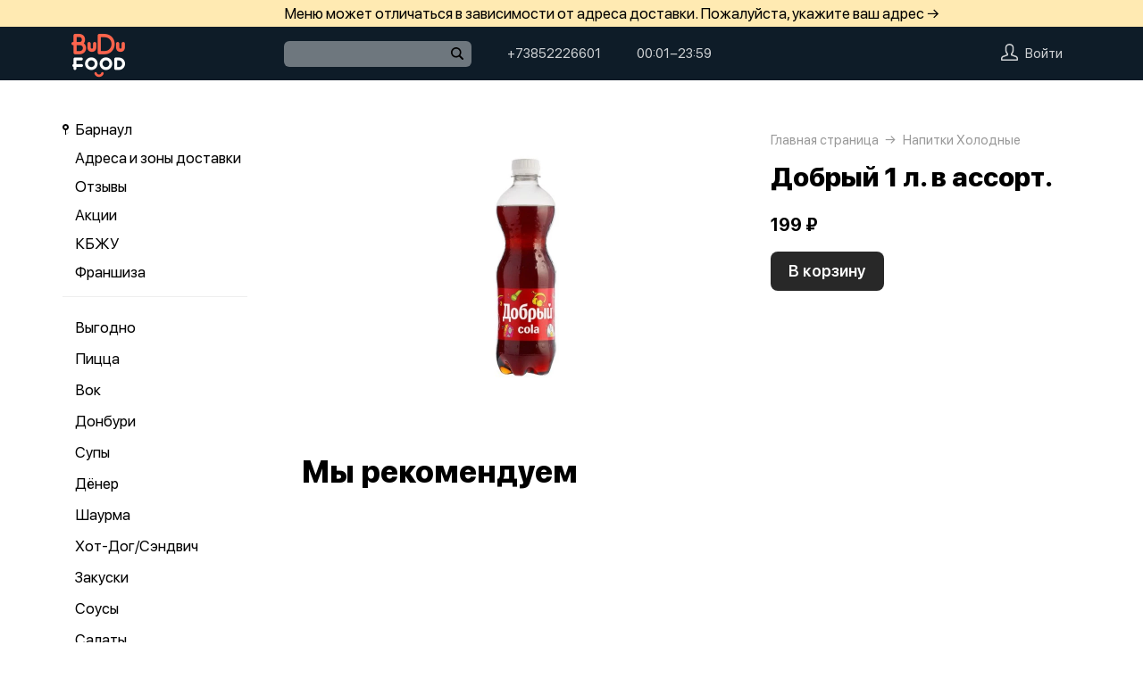

--- FILE ---
content_type: text/html; charset=utf-8
request_url: https://budufood.org/budufood_barnaul/product/7522-dobryy-1-l-v-assort
body_size: 43416
content:
<!DOCTYPE html>
<html lang="ru" class="html--budufood html--presentation html--desktop ">
<head>
    <meta charset="utf-8">
    <meta name="view-transition" content="same-origin">

    
    <style>
        @view-transition {
            navigation: auto;
        }
    </style>

    
            <meta name="viewport" content="width=1024,user-scalable=yes">
        <meta name="format-detection" content="telephone=no">
    <meta name="referrer" content="origin">
    <link href="/favicon.ico" rel="shortcut icon" type="image/x-icon">
    <link rel="shortcut icon" href="/favicon.ico">
    <link href="https://app.foodpicasso.com/source/api/logo/1482.png?v=2" rel="apple-touch-icon" type="image/png">

    
        <title>Добрый 1 л. в ассорт. | Барнаул</title>         
            <meta property="og:type" content="website">
            <meta property="og:url" content="https://budufood.org/budufood_barnaul/product/7522-dobryy-1-l-v-assort">
            <meta property="og:title" content="Добрый 1 л. в ассорт. | Барнаул">
            <meta property="og:image" content="https://app.foodpicasso.com/source/api/logo/2421.png">
    
    <link data-src='common' rel='stylesheet' href='/var/cache/asset20_9f3aa8dd963b5bf337dc7f34bdc34ab7.css'>
<link data-src='vueCommonComponents' rel='stylesheet' href='/var/cache/asset20_515af0ff763ad7d7b7e88b02f1296215.css'>
<link data-src='leaflet' rel='stylesheet' href='/var/cache/asset20_9e09409b35e9824bc9adc678383a9660.css'>
<link data-src='cities' rel='stylesheet' href='/var/cache/asset20_4ae732d884f0f1eccfe6eb933e806c69.css'>
<link data-src='addressWarning' rel='stylesheet' href='/var/cache/asset20_fb1b0efd5d23678749253ebea8cbf320.css'>
<link data-src='headerPresentation' rel='stylesheet' href='/var/cache/asset20_3dff0a7b0706ddec5cba8df317260e62.css'>
<link data-src='authV3' rel='stylesheet' href='/var/cache/asset20_ce09a6ead46b00c10090ca4594b92344.css'>
<link data-src='progress' rel='stylesheet' href='/var/cache/asset20_ea7315a167b2e9779b03d550a49940a7.css'>
<link data-src='profileCard' rel='stylesheet' href='/var/cache/asset20_aeadcc773c229585177f8107171f3fc3.css'>
<link data-src='profileMain' rel='stylesheet' href='/var/cache/asset20_b4a5a87c689bbcd14d8d886a3f51249b.css'>
<link data-src='orderDetails' rel='stylesheet' href='/var/cache/asset20_2edd1e14f48b0b3666a85242f4edcba3.css'>
<link data-src='profileForm' rel='stylesheet' href='/var/cache/asset20_cbf641cf7f0d135225684d8280eb95bb.css'>
<link data-src='profileQrPay' rel='stylesheet' href='/var/cache/asset20_b21bca4ca693cc0b533f72112d0614d0.css'>
<link data-src='profilePoints' rel='stylesheet' href='/var/cache/asset20_f2f777d36730c4eee434f667b7e92d26.css'>
<link data-src='profileOrders' rel='stylesheet' href='/var/cache/asset20_849d8d813fabe6b668c439aa354461de.css'>
<link data-src='cart4' rel='stylesheet' href='/var/cache/asset20_eb07b44d1bd28fe40d334470f200a217.css'>
<link data-src='footerPresentation' rel='stylesheet' href='/var/cache/asset20_cb6f0cb4e7c6b30514b3432ef64797c6.css'>
<link data-src='backToTop' rel='stylesheet' href='/var/cache/asset20_91dd6838be79590dd1a47097620bd2d8.css'>
<link data-src='cookieDisclaimer' rel='stylesheet' href='/var/cache/asset20_8f512b3eafa212d63601e5de61adbafc.css'>
<link data-src='address' rel='stylesheet' href='/var/cache/asset20_d8011a7ee06d246b22bfbbf1b3f12f14.css'>
<link data-src='leaflet' rel='stylesheet' href='/var/cache/asset20_9e09409b35e9824bc9adc678383a9660.css'>
<link data-src='contact' rel='stylesheet' href='/var/cache/asset20_c9c258f7d1b9462b4a41e326b2d6abd7.css'>
<link data-src='productRelated' rel='stylesheet' href='/var/cache/asset20_78fa400a421aa424402fb02eeb9f078e.css'>
<link data-src='menuNavPresentation' rel='stylesheet' href='/var/cache/asset20_0197d7aca1bd79f8b517b7886e6a5926.css'>
<link data-src='breadcrumb' rel='stylesheet' href='/var/cache/asset20_cabbb87fa482501c8b62d33ce069a861.css'>
<link data-src='product' rel='stylesheet' href='/var/cache/asset20_cd969a8c46e458a548aecc4696963829.css'>
<link data-src='vr-companies' rel='stylesheet' href='/var/cache/asset20_c73228e9719d65eec4cfc6f166f462ee.css'>
<link data-src='zone' rel='stylesheet' href='/var/cache/asset20_b476fbd6149b2bf3fae6012e7fd52aae.css'>
<link data-src='worktime' rel='stylesheet' href='/var/cache/asset20_35776af68c63b6bd7dbfe37b08327007.css'>
<link data-src='phone' rel='stylesheet' href='/var/cache/asset20_29b3bce0bb70fd6ee42f801f980bf163.css'>
            <style>:root {
--common-template: presentation;
--menu-photo-ratio: default;
}</style>
    
    <!-- Yandex.Metrika counter -->
<script type="text/javascript" >
    (function(m,e,t,r,i,k,a){m[i]=m[i]||function(){(m[i].a=m[i].a||[]).push(arguments)};
        m[i].l=1*new Date();
        for (var j = 0; j < document.scripts.length; j++) {if (document.scripts[j].src === r) { return; }}
        k=e.createElement(t),a=e.getElementsByTagName(t)[0],k.async=1,k.src=r,a.parentNode.insertBefore(k,a)})
    (window, document, "script", "https://mc.yandex.ru/metrika/tag.js", "ym");

    ym(98218434, "init", {
        clickmap:true,
        trackLinks:true,
        accurateTrackBounce:true,
        webvisor:true,
        ecommerce:true
    });
</script>
<noscript><div><img src="https://mc.yandex.ru/watch/98218434" style="position:absolute; left:-9999px;" alt="" /></div></noscript>
<!-- /Yandex.Metrika counter -->

<script>window.dataLayer = window.dataLayer || [];</script>



<script>(function(w,d,s,l,i){w[l]=w[l]||[];w[l].push({'gtm.start':
            new Date().getTime(),event:'gtm.js'});var f=d.getElementsByTagName(s)[0],
        j=d.createElement(s),dl=l!='dataLayer'?'&l='+l:'';j.async=true;j.src=
        'https://www.googletagmanager.com/gtm.js?id='+i+dl;f.parentNode.insertBefore(j,f);
    })(window,document,'script','dataLayer','GTM-NRD72GJ');</script>

    </head>
<body>
<!-- Google Tag Manager (noscript) -->
<noscript><iframe src="https://www.googletagmanager.com/ns.html?id=GTM-NRD72GJ"
                  height="0" width="0" style="display:none;visibility:hidden"></iframe></noscript>
<!-- End Google Tag Manager (noscript) -->
<div class="layoutBgImage"></div>
<div class="layout__bg">
    <div class="hwarn hwarn--clickable">
    <div class="hwarn__content" data-nosnippet>
        <noindex>Меню может отличаться в зависимости от адреса доставки. Пожалуйста, укажите ваш адрес →</noindex>
    </div>
</div>    <div class="hdr">

    <div class="hdr__content">

        <div class="hdr__left">
            <a class="hlogo  "
   style=''
   href="/budufood_barnaul">
    <img class="hlogo__img" src="https://cdn-ru16.foodpicasso.com/assets/2024/04/26/274e2a67a63de3286a96c5513f3bbb30---png_original_919c8_convert.webp">
</a>        </div>

        <div class="hdr__right">

            <div class="hdr__center">
                                <div class="hsearch" data-store='{"mainModule":"product"}'>
    <input class="hsearch__input" ref="input">
    <i class="hsearch__ico"></i>
    <i class="hsearch__clear" @click="clear()"></i>
</div>                                                <div class="hlink hlink--phone" data-store=''>

    
    
    
    

    <a class="hlink__a hlink__a--phone" href="tel:+73852226601">
        +73852226601    </a>

    
</div>                <div class="hlink hlink--worktime" data-store=''>

    
    
    
    

    <span class="hlink__a hlink__a--worktime" href="#">
        00:01−23:59    </span>

    
</div>            </div>

            <div class="hdr__account">
                <div class="hlink hlink--auth">

    <svg class="hlink__auth-ico" width="19" height="19" viewBox="0 0 19 19">
        <path d="M0.79152 19H18.2084C18.4185 19 18.6198 18.9166 18.7683 18.7683C18.9166 18.6198 19 18.4185 19 18.2084V16.5696C19 15.913 18.7957 15.2727 18.4155 14.7373C18.0355 14.2017 17.4982 13.7977 16.8783 13.581L12.6668 12.1046V11.4278C13.6787 10.3576 14.2448 8.94224 14.25 7.46945V3.92663C14.1589 1.79696 11.9859 0 9.5 0C7.01414 0 4.84113 1.79696 4.75002 3.95837V7.46945C4.75526 8.94224 5.3213 10.3576 6.33323 11.4278V12.1046L2.12166 13.581C1.50178 13.7977 0.964466 14.2017 0.584532 14.7373C0.204323 15.2727 0 15.913 0 16.5696V18.2084C0 18.4185 0.0833873 18.6198 0.231657 18.7683C0.380209 18.9166 0.581493 19 0.791619 19H0.79152ZM1.58312 16.5696C1.58285 16.2411 1.68473 15.9205 1.8747 15.6523C2.06494 15.3842 2.3336 15.1819 2.64397 15.0733L7.39395 13.4147C7.70872 13.3009 7.91802 13.0014 7.91663 12.6667V11.0832C7.91691 10.8645 7.82662 10.6552 7.66703 10.5053C6.82432 9.71951 6.34196 8.6217 6.33313 7.46946V3.98984C6.38449 2.70726 7.86502 1.58322 9.4999 1.58322C11.1348 1.58322 12.615 2.70726 12.6667 3.95839V7.46946C12.662 8.62721 12.1793 9.73167 11.3328 10.5214C11.1773 10.6674 11.0873 10.8701 11.0832 11.0833V12.6667C11.0829 13.0036 11.2958 13.3037 11.6136 13.4147L16.3636 15.0734H16.3638C16.6725 15.1833 16.9395 15.3859 17.1281 15.654C17.3166 15.9221 17.4175 16.2419 17.4166 16.5696V17.4167H1.58312L1.58312 16.5696Z"></path>
    </svg>

    <span class="hlink__a hlink__a--auth">Войти</span>

</div>                <div id="hlink__cartModule"></div>

<script type="text/template" id="hlink__cartTemplate">

    <div class="hlink__cart" @click="showCart">

        <div class="hlink hlink--cart">
            <svg width="21" height="19" viewBox="0 0 21 19" class="hlink__cart-ico"><path d="M1.98691 15.7322C2.22402 16.6663 2.77117 17.4956 3.54082 18.0876C4.31044 18.6799 5.25887 19.0009 6.23476 19H14.7656C15.7415 19.0009 16.69 18.6799 17.4596 18.0876C18.2292 17.4956 18.7763 16.6663 19.0135 15.7322L20.9736 7.98797H20.9733C21.0395 7.72991 20.9812 7.45589 20.8152 7.2457C20.6495 7.03582 20.3947 6.91296 20.1246 6.91296H16.4324L14.8487 0.658007C14.7278 0.195482 14.2499 -0.083059 13.7812 0.0361876C13.3125 0.155434 13.0305 0.626994 13.1514 1.08951L14.6299 6.91293H6.3701L7.84894 1.0808H7.84864C7.96948 0.618276 7.68751 0.146732 7.21878 0.0274774C6.75005 -0.0914686 6.27218 0.18677 6.15133 0.649295L4.56757 6.91296H0.875392C0.605326 6.91296 0.350509 7.03583 0.184813 7.2457C0.0188048 7.45589 -0.0394822 7.72991 0.0267414 7.98797L1.98691 15.7322ZM19.0049 8.63951L17.3119 15.3133C17.1696 15.8734 16.8416 16.3702 16.3805 16.7252C15.9191 17.0805 15.3508 17.2733 14.7659 17.2733H6.235C5.65 17.2733 5.08177 17.0805 4.62038 16.7252C4.15929 16.3702 3.8312 15.8733 3.68902 15.3133L1.99597 8.63951H19.0049Z"></path> <path d="M7.00074 11.2285C7.00074 11.7055 6.60922 12.0921 6.12586 12.0921C5.6425 12.0921 5.25098 11.7055 5.25098 11.2285C5.25098 10.7519 5.6425 10.3652 6.12586 10.3652C6.60922 10.3652 7.00074 10.7519 7.00074 11.2285Z"></path> <path d="M15.7527 11.2285C15.7527 11.7055 15.3612 12.0921 14.8778 12.0921C14.3945 12.0921 14.0029 11.7055 14.0029 11.2285C14.0029 10.7519 14.3945 10.3652 14.8778 10.3652C15.3612 10.3652 15.7527 10.7519 15.7527 11.2285Z"></path></svg>
            <span class="hlink__a hlink__a--cart" v-html="total"></span>
        </div>

        <promoGrade mode="preview"/>
    </div>


</script>
            </div>

        </div>

    </div>



</div>    <div class="layout">
                                        <script type="text/template" id="store__template" data-store='{"loc":{"about/card":"Картой<br>при получении ","about/cash":"Наличными","about/closed":"не доставляем","about/legal":"Юр. информация","about/map":"Мы на карте","about/online":"Оплата<br>онлайн","about/payment":"Форма оплаты","about/worktime":"Время работы доставки","about/zone":"Зона доставки","address/add":"Добавить новый адрес","address/block":"Корпус","address/city":"Выберите ваш город","address/delivery/type/house":"Частный дом","address/delivery/type/other":"Другое","address/delivery/type/title":"Куда доставить?","address/empty":"У вас пока нет сохранённых адресов. Желаете добавить?","address/err":"Пожалуйста, укажите адрес","address/err/city":"Пожалуйста, укажите город","address/err/house":"Пожалуйста, укажите дом","address/err/room":"Пожалуйста, укажите номер квартиры","address/err/room-entrance":"Пожалуйста, укажите квартиру и номер подъезда","address/err/zoneOff":"Извините, мы не доставляем по этому адресу.","address/intercom":"Код домофона","address/office":"Офис","address/officeEntrance":"Вход","address/saved":"Ваши<br> адреса","address/streetNameAndNumber":"Название улицы и номер","address2/button/change":"Изменить","address2/button/change-inside":"Выбрать другое заведение","address2/button/change-restaurant":"Выбрать другой пункт самовывоза","address2/button/change-restaurant2":"Выбрать из списка","address2/button/change2":"Ввести адрес","address2/err/404":"Введите адрес доставки либо укажите точку на карте","address2/err/delivery":"Пожалуйста, укажите адрес доставки","address2/err/restaurant/off":"Пункт самовывоза временно не принимает заказы через приложение. ","address2/fetching-location":"Определяем ваше местоположение...","address2/menu&cart/switch":"Внимание! После смены адреса меню обновится и ваша корзина очистится. Желаете продолжить?","address2/menu&cart/switch-restaurant":"Внимание! После смены пункта самовывоза меню обновится и ваша корзина очистится. Желаете продолжить?","address2/menu/switch":"Внимание! После смены адреса меню обновится. Желаете продолжить?","address2/menu/switch-restaurant":"Внимание! После смены пункта самовывоза меню обновится. Желаете продолжить?","address2/title/airport":"В каком вы аэропорту?","address2/title/delivery":"На какой адрес доставить?","address2/title/inside":"В каком вы заведении?","address2/title/pickup":"Откуда хотите забрать?","address3/err/geolocation":"Геолокация не работает или отключена. Перейти в системные настройки, чтобы включить?","address3/inside":"Адрес заведения","address3/need/airport":"Цены могут отличаться в зависимости от аэропорта. Пожалуйста, укажите аэропорт →","address3/needle":"Укажите адрес","address3/needle/full":"Меню может отличаться в зависимости от адреса доставки. Пожалуйста, укажите ваш адрес →","address3/restaurant":"Адрес самовывоза","adult/close":"Пожалуйста, медленно положите телефон на пол и покажите ваши руки. Не двигайтесь! Вызываем маму...","adult/no":"Нет, позовите мамочку...","adult/question":"Вам уже исполнилось<br> 18 лет?","adult/text":"Эта страница содержит контент,<br>\nпредназначенный для лиц старше 18 лет.<br>\nПодтвердите возраст, чтобы продолжить.<br>","adult/yes":"Да, покажи товар лицом!","aggregator/pickRestaurant":"Выберите ресторан","aggregatorHome/bookingButton":"Забронировать стол","alco/cancel":"Отмена","alco/confirm":"Да, мне разрешено","alco/text":"<p>Продолжая, вы подтверждаете, что у вас есть право покупать этот продукт в соответствии с законодательством.</p>\n<p>Возможно, вам потребуется подтвердить свой возраст.</p>","alco/title":"Вы собираетесь<br> заказать алкоголь","alert/success":"Сохранено!","app/merchant/close":"Закройте это окно и проверьте статус заказа в истории заказов.","appjson/camera":"Доступ к камере необходим для: верификации документов; сканирования QR-кода для подтверждения статуса заказа; фото для отзыва в приложении; фото в профиле","appjson/location":"Чтобы мы могли автоматически определить ваш адрес доставки. Это сэкономит ваше время, ведь вам не придётся вводить адрес вручную. Также это позволяет курьерам быстрее и эффективнее доставлять заказы, сокращая время ожидания. Это безопасно и приватно.","appjson/microphone":"Доступ к микрофону необходим, чтобы вы могли оставить голосовой отзыв","appjson/photo":"Чтобы прикрепить фото к отзыву","auth/code":"Код подтверждения","auth/err":"Авторизуйтесь, пожалуйста","auth/err/captchaEmpty":"Введите цифры капчи, пожалуйста","auth/err/captchaInvalid":"Неверно введена капча. Пожалуйста, укажите цифры на картинке","auth/err/policy":"Примите условия соглашений, пожалуйста","auth/navigateTgBot":"Открыть телеграм-бот","auth/offer":"Принимаю {публичную оферту}","auth/phone":"Ваш номер телефона","auth/policy":"Принимаю {политику конфиденциальности}","auth/referrerPhone":"Реферальный номер","auth/repeat":"Не получили код проверки?","auth/repeat2":"Выслать повторно","auth/sec":"секунду|секунды|cекунд","auth/sent":"СМС-сообщение с кодом выслано на ваш телефон. Введите код, чтобы продолжить.","auth2/btn/back":"Изменить номер телефона","auth2/btn/sms":"Получить код через смс","auth2/btn/sms/sub":"Для классиков и консерваторов","auth2/btn/telegram":"Войти через телеграм","auth2/btn/telegram/sub":"Для быстрых и современных","auth2/btn/whatsapp":"Войти через whatsapp","auth2/err/puzzle":"Переместите пазл в корректное положение","auth2/err/tgBotNotConfirmed":"Подтвердите телеграм-боту ваш номер телефона","auth2/header":"Авторизация","auth2/header/sub":"Введите ваш номер телефона, чтобы получить код для авторизации","auth2/policy":"Принимаю {оферту} и условия сбора и обработки {персональных данных}","auth2/puzzle":"Переместите пазл, чтобы получить код на номер {phone}","auth2/send/in":"Через {sec}","auth2/sms/sent":"Введите код, который был отправлен вам на номер {phone}","auth2/tgbot/goto":" Перейдите в наш <b>телеграм-бот</b> и подтвердите номер телефона {phone}","autodish/amount":"{current} из {max}","btn/auth":"Авторизоваться","btn/cancel":"Отменить","btn/choose":"Выбрать","btn/confirm":"Подтвердить","btn/continue":"Продолжить","btn/done":"Готово","btn/enter":"Указать","btn/expand":"Раскрыть","btn/go":"Перейти","btn/next":"Далее","btn/ok":"OK","btn/order":"Заказать","btn/pay":"Оплатить заказ","btn/remove":"Удалить","btn/replace":"Заменить","btn/report":"Пожаловаться","btn/save":"Сохранить","btn/selected":"Выбрано","btn/send":"Отправить","btn/to-cart":"В корзину","btn/toCheckout":"Продолжить оформление","btn/understood":"Понятно!","camera/permission-error":"Пожалуйста, разрешите доступ к камере","cart/address":"Адрес доставки","cart/address/buildingName":"Название здания","cart/address/buildingName/short":"Здание","cart/address/city":"Город / населённый пункт","cart/address/cityShort":"Город","cart/address/comment":"Комментарий для курьера","cart/address/entrance":"Подъезд","cart/address/floor":"Этаж","cart/address/house":"Дом","cart/address/housing":"с корпусом","cart/address/in":"Ура! Мы доставляем по этому адресу!","cart/address/out":"Извините, мы не доставляем по этому адресу.","cart/address/remove":"Удалить адрес?","cart/address/room":"Кв.","cart/address/room2":"Квартира","cart/address/street":"Улица","cart/address/unknown-house":"Ой. Мы не нашли дом :( Пожалуйста, проверьте ещё раз.","cart/address/unknown-street":"Ой. Мы не нашли улицу :( Пожалуйста, проверьте ещё раз.","cart/arrivalDateTime":"Дата и время прилёта","cart/attach/carRent":"Прикрепите изображение [паспорта], а также [водительского удостоверения]","cart/callme/doNotCall":"Не перезванивать","cart/cancel/allowedCancelTimeError":"Вы можете отменить заказ только в течение {minutes} минут","cart/car":"Номер и марка авто","cart/card":"Картой при получении","cart/card2card":"Перевод на карту","cart/cash":"Наличными","cart/clear":"Очистить содержимое корзины?","cart/comment":"Комментарий к заказу","cart/confirm/fee":"Согласно тарифам Яндекс.Доставка стоимость доставки составит {{fee}} ","cart/contract":"Безналичный расчёт","cart/courierStatus/cancelled":"Курьер отменил заказ","cart/courierStatus/delivered":"Курьер доставил заказ","cart/courierStatus/inRestaurant":"Курьер прибыл в ресторан","cart/courierStatus/new":"Поиск курьера","cart/courierStatus/see":"Заказу назначен курьер","cart/courierStatus/took":"Курьер забрал заказ из ресторана","cart/cutlery":"Количество персон","cart/cutlery/title":"Количество приборов","cart/cutleryNum":"Количество приборов","cart/cutleryShort":"Количество персон","cart/date":"Дата и время заказа","cart/delivery":"Доставка","cart/delivery/worktime/start":"Принимаем заказы с {time}","cart/delivery/worktime/start/preorder":"Начнём работу в {time}. Сейчас вы можете сделать предзаказ.","cart/delivery/worktime/todayNotWorking":"Внимание! Доставка сегодня не работает!","cart/deliveryType/error/courier":"Невозможно создать заказ на доставку, выберите другой тип доставки","cart/deliveryType/error/drive":"Невозможно создать заказ drive-самовывоз, выберите другой тип доставки","cart/deliveryType/error/inside":"Невозможно создать заказ в заведении, выберите другой тип доставки","cart/deliveryType/error/pickup":"Невозможно создать заказ на самовывоз, выберите другой тип доставки","cart/discount":"Скидка","cart/drive":"Food Drive","cart/empty/go":"Перейти в меню","cart/empty/hint":"Загляните в меню и наполните её <br>прямо сейчас любимыми блюдами!","cart/empty/title":"Ваша корзина пуста","cart/err/404":"Корзина не найдена","cart/err/address":"Пожалуйста, укажите адрес","cart/err/arrivalDateTime":"Укажите дату и время прилёта, пожалуйста","cart/err/attachCarRent":"Прикрепите изображение паспорта и водительского удостоверения","cart/err/balance":"{dish} в наличии только {num} шт. Пожалуйста, измените в заказе количество этого блюда.","cart/err/blacklist":"К сожалению, мы не можем принять ваш заказ.","cart/err/car":"Пожалуйста, укажите номер и марку авто","cart/err/changeLessThanTotal":"Сумма для сдачи не может быть меньше суммы заказа","cart/err/companyMismatch":"В корзине находятся блюда из другого заведения. Пожалуйста, очистите корзину и попробуйте снова.","cart/err/cutlery":"Укажите количество приборов, пожалуйста!","cart/err/dishIsNotAvailableToday":"Блюдо «{product}» недоступно к заказу в этот день","cart/err/dishIsTimeLimited":"Блюдо «{product}» доступно к заказу с {from} до {to}","cart/err/email":"Адрес электронной почты указан неверно","cart/err/emailEmpty":"Необходимо указать адрес электронной почты","cart/err/empty":"Корзина пуста","cart/err/emptyBalance":"{dish} нет в наличии.","cart/err/flightNumber":"Укажите номер рейса, пожалуйста","cart/err/limitedDishNearestDate":"Ближайшая доступная дата: {date}","cart/err/messengerName":"Укажите название мессенджера, пожалуйста","cart/err/min-price":"Пожалуйста, дозакажите до минимальной суммы. Минимальный заказ по указанному адресу — {sum}","cart/err/min-price-split":"Пожалуйста, дозакажите до минимальной суммы. Минимальная сумма: {sum}","cart/err/name":"Пожалуйста, укажите ваше имя","cart/err/oddmoney":"Пожалуйста, укажите, c какой суммы нужна сдача","cart/err/orderSchedule/dateFrom":"Блюдо «{product}» доступно к заказу с {from}","cart/err/orderSchedule/dateTill":"Блюдо «{product}» доступно к заказу до {to}","cart/err/orderSchedule/notAvailable":"Блюдо «{product}» недоступно к заказу","cart/err/orderSchedule/willBeAvailable":"Блюдо «{product}» будет доступно к заказу {from} с {begin} до {end}","cart/err/payment":"Пожалуйста, выберите форму оплаты","cart/err/pickup-only":"можно заказать только навынос","cart/err/pickup-point":"Пожалуйста, укажите пункт самовывоза","cart/err/pickup-time":"Пожалуйста, укажите время, когда вы заберёте заказ","cart/err/pickup-time/till":"Заведение работает до {time}","cart/err/preorder":"Неверно указано время заказа:","cart/err/preorder-date":"Пожалуйста, укажите дату и время заказа","cart/err/preorder-only":"Мы сейчас не работаем, но принимаем предзаказы. Пожалуйста, выберите дату и время предзаказа.","cart/err/preorder-time":"Пожалуйста, укажите время заказа","cart/err/promo":"Промокод не найден","cart/err/promo/2dishes":"Пожалуйста, добавьте два блюда в корзину, чтобы активировать промокод!","cart/err/promo/2equalDishes":"Пожалуйста, положите в корзину два одинаковых блюда для получения подарка!","cart/err/promo/3dishes":"Пожалуйста, добавьте все три блюда в корзину, чтобы активировать промокод!","cart/err/promo/4dishes":"Пожалуйста, добавьте четыре блюда в корзину, чтобы активировать промокод!","cart/err/promo/app":"Промокод действует только при заказе через приложение","cart/err/promo/auth":"{Войдите}, чтобы использовать промокод","cart/err/promo/begin":"Акция начнётся {date}","cart/err/promo/cross":"Не действует в заказах с зачёркнутой ценой","cart/err/promo/delivery":"Промокод действует только при заказе на доставку","cart/err/promo/dishes":"Не найдены блюда в корзине для промокода","cart/err/promo/end":"Акция закончилась {date}","cart/err/promo/firstFourOnly":"Промокод нельзя применить, он действует только на первых четыре заказа","cart/err/promo/firstOnly":"Промокод нельзя применить, он действует только при первом заказе","cart/err/promo/firstThreeOnly":"Промокод нельзя применить, он действует только на первых три заказа","cart/err/promo/firstTwoOnly":"Промокод нельзя применить, он действует только на первых два заказа","cart/err/promo/inside":"Промокод действует только при заказе в заведении","cart/err/promo/min":"Минимальная сумма заказа для промокода","cart/err/promo/monthUsed":"Промокод {code} работает раз в месяц","cart/err/promo/now":"В это время промокод не действует","cart/err/promo/pickup":"Промокод действует только при заказе навынос","cart/err/promo/posterixOnly":"Промокод действует только при заказе через Posterix","cart/err/promo/site":"Промокод действует только при заказе через сайт","cart/err/promo/today":"Сегодня промокод не действует","cart/err/promo/todayUsed":"Промокод {code} сегодня уже использовался","cart/err/promo/used":"Этот промокод уже использовался. Пожалуйста, укажите другой.","cart/err/promo/weekUsed":"Промокод {code} работает раз в неделю","cart/err/promoLimit":"Вы можете заказать только одно акционное блюдо","cart/err/recipient/name":"Укажите имя получателя, пожалуйста!","cart/err/recipient/phone":"Укажите телефон получателя, пожалуйста!","cart/err/save":"Ошибка обработки корзины","cart/err/table":"Пожалуйста, укажите номер столика","cart/err/table-format":"Номер столика должен быть указан цифрой","cart/err/terms":"Пожалуйста, примите соглашение","cart/err/timeframe/calendar":"Пожалуйста, укажите дату начала и дату окончания","cart/error/multipleActiveCart":"Ваш предыдущий заказ еще в процессе. Пожалуйста, дождитесь его доставки или отмены.","cart/exchange":"Оплатить {rub} баллов<br>  (1 балл = 1 руб) с бонусного счёта","cart/exchange/errPromo":"Вы сможете списать баллы,<br> если отмените промокод","cart/exchange/form/title":"Укажите, сколько баллов вы хотите списать","cart/exchange/points":"Спишется {points}","cart/exchange/points2":"Спишется {points} из {total}","cart/exchange2":"Скидка {percent} за баллы","cart/extra/confirm":"Вы не выбрали дополнительные блюда. Всё равно продолжить?","cart/extra/confirm/cancelText":"Добавить","cart/extra/confirm/okText":"Продолжить без них","cart/extra/title":"Дополни свой заказ","cart/fee":"Доставка","cart/fee/reserved":"Стоимость доставки формируется на заключительном этапе согласно тарифам Яндекс.Доставка","cart/flightNumber":"Номер рейса","cart/form/forceAcqBanner":"Экономь время! \nПлати онлайн картой, чтобы \nне стоять в очереди","cart/gainPoints":"Бонусы к начислению","cart/gift/title":"Выберите один подарок","cart/inside":"В зале","cart/kaspi":"Kaspi Gold","cart/kaspiGold":"Kaspi Gold","cart/lastName":"Фамилия","cart/messengerName":"Мессенджер","cart/messengerPhoneNumber":"Номер в мессенджере","cart/minutes":"минут","cart/nearestDeliveryDate/message":"Время доставки","cart/nearestDeliveryDate/pickupMessage":"Время готовности","cart/notAvailableNow":"Доставка временно не работает","cart/oddmoney":"Сдача с","cart/oddmoney/exactCash":"Без сдачи","cart/online":"Оплата<br> онлайн","cart/online2":"Оплата онлайн 2","cart/onlinePayment/deleteCard":"Удалить сохранённую карту?","cart/onlinePayment/newCard":"Сохранить новую карту","cart/onlinePayment/pickCard":"Выберите карту для оплаты","cart/onlinePayment/skipCardSaving":"Не сохранять карту","cart/onlyDelivery":"Только доставка","cart/onlyPickup":"Только самовывоз","cart/order/error/alcohol":"Оплата алкогольных товаров онлайн не разрешена. Пожалуйста, выберите другой способ оплаты","cart/order/error/pointsExchange":"К сожалению, на вашем счету недостаточно баллов для этого заказа.","cart/order/merchant/recurring/error":"Ошибка онлайн оплаты:","cart/payment/noChangeNeeded":"Сдача не нужна","cart/pickup":"Самовывоз","cart/pickup-time":"Через сколько минут заберёте?","cart/pickup-time/in":"Через","cart/pickup-time/now":"Я уже тут","cart/pinpad":"Пин-пад","cart/preorder":"Оформить предзаказ","cart/priority":"Приоритетная доставка","cart/priority/hint":"Ваш заказ будет доставлен в первую очередь.","cart/promo/error/title":"Ошибка промокода","cart/promocode":"Промокод","cart/promocode/add":"Ввести промокод","cart/promocode/applied":"Активирован","cart/promocode/cancel":"Отменить промокод?","cart/promocode/discount":"Скидка — {sum}","cart/promocode/gift":"Блюдо в подарок","cart/promoGrade/giftList":"Выбрать подарок к заказу","cart/recalc/confirmCartSwitch":"Блюда из другого меню будут удалены из корзины. Желаете продолжить?","cart/recipient/name":"Имя получателя","cart/recipient/phone":"Телефон получателя","cart/recipient/sub":"Доставим и вручим подарок получателю","cart/recipient/text":"Текст открытки","cart/recipient/title":"Другой получатель","cart/restaurant":"Выберите пункт самовывоза","cart/sberPay":"SberPay","cart/sbp":"СБП","cart/serviceCharge":"Сервисный сбор","cart/sms/title":"Смс-код","cart/success":"Вы получите уведомление,<br> когда наш оператор его примет.","cart/success/eatIn":"none","cart/success/pickup":"none","cart/summary/authorizationRequired":"Необходима авторизация","cart/summary/dishes":"Товары в заказе","cart/summary/insufficientPoints":"Недостаточно баллов","cart/sumToFree":"Закажите ещё на {sum}<br> для бесплатной доставки","cart/table":"Номер столика","cart/terms":"Я принимаю условия <b>соглашения</b> и правила обработки <i>персональных данных</i>","cart/thanks":"Спасибо за заказ!","cart/timeframe/deliveryNow":"В ближайшее время","cart/timeframe/from":"Дата начала","cart/timeframe/pickupNow":"В ближайшее время","cart/timeframe/preorder":"Предзаказ","cart/timeframe/to":"Дата завершения","cart/tips":"Чаевые","cart/tips/caption":"Оставить чаевые","cart/total":"Оформить заказ на","cart/total2":"Итого","cart/yourname":"Ваше имя","cart/yourphone":"Ваш номер телефона","common/by":"к","common/cart/notFound":"Заказ не найден","common/categories":"Категории","common/date":"Дата","common/dateTime":"Дата и время","common/error/userNotFound":"Пользователь не найден","common/expired":"Истёк","common/from":"c","common/loc/type/app":"Приложение","common/paymentMethod":"Способ оплаты","common/paymentType/card":"Картой","common/paymentType/cash":"Наличные","common/paymentType/online":"Онлайн","common/plural/day":"день|дня|дней","common/plural/hour":"час|часа|часов","common/promo/template/name":"Шаблон","common/promo/template/siteDesktopVersion/hint":"Сайт · десктоп","common/promo/template/siteMobileVersion/hint":"Сайт · моб. версия","common/promo/template/stories":"Сторис","common/select":"Выберите","common/till":"до","common/time":"Время","common/unit/gr":"г","common/unit/kg":"кг","common/unit/l":"л","common/unit/ml":"мл","copyright":"Приложение работает<br> на ядре {tm}","day/1":"Пн","day/2":"Вт","day/3":"Ср","day/4":"Чт","day/5":"Пт","day/6":"Сб","day/7":"Вс","day/today":"Сегодня","day/tomorrow":"Завтра","day/yesterday":"Вчера","dish/badge/delivery":"Только на доставку","dish/badge/gift":"Подарок","dish/badge/hit":"Хит","dish/badge/inside":"Только в заведении","dish/badge/lean":"Постное","dish/badge/new":"Новинка","dish/badge/pickup":"Только навынос","dish/badge/promo":"Акция","dish/badge/spicy":"Острое","dish/badge/top":"Топ","dish/badge/veggy":"Вегги","dish/na":"Нет в наличии","dish/param/carbohydrates":"Углеводы","dish/param/energy":"Энерг. ценность","dish/param/expire":"Срок годности","dish/param/fats":"Жиры","dish/param/ingredients":"Состав","dish/param/proteins":"Белки","dishesSelection/hit":"Часто заказывают","dishesSelection/new":"Новинки","drawer/agreement":"Пользовательское<br> соглашение","drawer/logoutConfirm":"Выйти из учётной записи?","drawer/offer":"Публичный<br> договор оферты","drawer/terms":"Политика<br> конфиденциальности","fav/empty":"Здесь будут ваши ❤️ любимые блюда.","fav/empty/subTitle":"Сохраняй для быстрого доступа","fav/empty/title":"Любимые блюда","fav/empy":"Здесь будут ваши ❤️ любимые блюда.","filter/button":"Применить фильтр","filter/fav":"Любимые","filter/price":"Цена","framework/posterix/device/type/fiscal":"Касса","framework/posterix/device/type/pinpad":"Пин-пад","framework/posterix/device/type/printer":"Принтер","framework/posterix/device/type/stickerPrinterId":"Принтер наклеек","geolocation/permission-error":"Разрешите геолокацию в настройках телефона","grade/down/text":"Ваш грейд бонусной программе уменьшился!","grade/down/title":"Бонусы пропали!","grade/up/text":"Вы перешли на новый уровень {{grade}}! Теперь кэшбэка станет еще больше — {{percent}}.","grade/up/title":"Поздравляем!","header/address":"Указать свой адрес","history/address":"Доставка по адресу:","history/blacklist":"Чёрный список","history/btn-cancel":"Отменить заказ","history/btn-edit":"Изменить заказ","history/btn-pay":"Оплатить заказ","history/btn-repeat":"Повторить заказ","history/btn-review":"Оставить отзыв","history/cancel":"отменён","history/comment":"Комментарий:","history/confirm":"принят","history/discount":"Скидка:","history/drive":"drive-самовывоз","history/empty":"Нет заказов","history/enquiry":"в обработке","history/exchange":"Бонусный счёт:","history/fee":"Доставка:","history/free":"бесплатно","history/gift":"подарок","history/inside":"Заказ в заведении","history/is-being-processed":"обрабатывается","history/merchant":"ожидает оплаты","history/order":"Заказ №","history/order/cart/inShort/points":" б.","history/paid-online":"Оплачен онлайн","history/payment":"Форма оплаты:","history/personalDiscount":"Персональная скидка","history/pickup":"Самовывоз","history/pickupDiscount":"Скидка навынос","history/preorder":"Предзаказ на","history/preorder2":"Предзаказ","history/priority":"Приоритетная доставка:","history/processed":"обработан","history/progress/confirmed":"Ваш заказ принят","history/progress/cooking":"Ваш заказ готовится","history/progress/delay":"Доставка задерживается на {minutes}","history/progress/delay/mainTitle":"Доставка задерживается","history/progress/delivered":"Ваш заказ доставлен","history/progress/delivered/doneHint":"Приятного аппетита","history/progress/deliveredDelay":"Доставлен с задержкой на {minutes}","history/progress/deliveredEarly":"Доставлен на {minutes} раньше","history/progress/enquiry":"Заказ в обработке","history/progress/enquiry/statusComment":"Мы примем ваш заказ в ближайшее время","history/progress/issued":"Ваш заказ выдан","history/progress/pickup/delay":"Заказ задерживается на {minutes}","history/progress/pickup/delay/issued":"Выдан с задержкой на {minutes}","history/progress/pickup/delay/mainTitle":"Заказ задерживается","history/progress/pickup/early/issued":"Выдан на {minutes} раньше","history/progress/ready":"Ваш заказ приготовлен","history/progress/readyIssued":"Заказ ожидает выдачи","history/progress/step/delivered":"Заказ доставлен","history/progress/step/inProgress":"Готовится","history/progress/step/issued":"Выдан","history/progress/step/new":"В обработке","history/progress/step/onWay":"Доставляется","history/progress/step/onWay/delivering":"Передан\nкурьеру","history/progress/step/ready":"Приготовлен","history/progress/step/readyForDelivery":"Готов\nк доставке","history/progress/step/readyIn":"Приготовлен\nв {time}","history/progress/step/readyIssued":"Готов к выдаче","history/progress/step/reported":"Заказ принят","history/progress/step/reportedIn":"Заказ принят\nв {time}","history/progress/took":"Ваш заказ уже в пути","history/promocode":"Промокод:","history/ready":"Готово","history/restaurant":"Пункт самовывоза:","history/review/already-left":"Вы уже оставили отзыв на этот заказ","history/stat/checked":"Подтверждённых заказов:","history/stat/refused":"Не забрал заказов:","history/sum":"Стоимость товаров:","history/total":"Итого:","ingredients/allergens":"Аллергены","invite/err/404":"Промокод не найден. Пожалуйста, попробуйте другой!","invite/err/client":"Внимание! Перед тем, как получить персональный код и начать приглашать друзей, нужно совершить хотя бы один заказ.","invite/err/expired":"Ошибка! Вы уже совершали заказы или применили промокод ранее.","invite/err/promocode":"Пожалуйста, укажите промокод!","invite/err/qr":"Код не найден","invite/gain/referral":"Начислено {rub} по промокоду!","invite/gain/referrer":"Начислено {rub} за приглашённого друга!","invite/hint":"Ты получишь {rub} Друг получит {rub2}","invite/hint2":"Ты получишь {rub} на бонусный счёт!","invite/hint3":"Друг получит {rub} на бонусный счёт!","invite/image":{"src":"source/photos/2025/03/28/87bab301cc402ac120aa99e4b7297f0f.png","preview":"https://cdn.foodpicasso.com/assets/2025/03/28/87bab301cc402ac120aa99e4b7297f0f---png_original_919c8_convert.png"},"invite/promocode":"Введите промокод и получите<br> бонусные баллы на ваш счёт!","invite/promocode/applied":"Промокод применён!","invite/share":"Промокод на {rub} — {code}:\n\n1. Скачай приложение {company} {url}\n\n2. Перейди в раздел «Акции» и кликни по акции «Внимание! Бонусы!»\n\n3. После авторизации введи промокод «{code}» и получи {rub} на первый заказ!","invite/shareButton":"Отправить другу","invite/shareSuccess":"Промокод применён!","invite/shareTitle":"Покажи этот код другу!","isic/cardNumber":"Номер карты","isic/cart/confirmCancel":"Хотите удалить карту?","isic/cart/sub":"Укажите вашу карту<br> и получите одно блюдо бесплатно!","isic/err/cardNumber":"Пожалуйста, укажите номер карты","isic/err/fail":"Карта не найдена, пожалуйста, проверьте введённые данные","isic/err/name":"Пожалуйста, укажите ваше имя и фамилию","isic/name":"Ваше имя и фамилия","loc/type/app":"Приложение","main-app/order/vendor/status/cancelled":"Отменён","main-app/order/vendor/status/checked":"Завершён","main-app/order/vendor/status/checked/title":"Ваш заказ{number} доставлен","main-app/order/vendor/status/checked/title/pickup":"Ваш заказ{number} завершен","main-app/order/vendor/status/delivered":"Доставлен","main-app/order/vendor/status/inProgress":"Готовится","main-app/order/vendor/status/inProgress/title":"Ваш заказ{number} готовится!","main-app/order/vendor/status/kitchen":"Передан на кухню","main-app/order/vendor/status/notDelivered":"Не доставлен","main-app/order/vendor/status/onWay":"В пути","main-app/order/vendor/status/onWay/title":"Ваш заказ{number} в пути!","main-app/order/vendor/status/ready":"Готов","main-app/order/vendor/status/ready/title":"Ваш заказ{number} приготовлен!","main-app/order/vendor/status/reported":"Принят","main-app/order/vendor/status/unconfirmed":"в обработке","mainApp/closedPopup/title":"Сейчас мы закрыты","menu/dish/price/fromAlias":"от","merchant/fail":"Платёж отклонен","merchant/success":"Оплата прошла успешно!","mini-app/telegram/openApp":"✅ Регистрация прошла успешно!\n\nВаш номер телефона подтверждён, и теперь вы можете пользоваться приложением.\n\nНажмите кнопку «Запустить», чтобы начать.","mini-app/telegram/openApp/button":"Запустить","mini-app/telegram/tellPhoneNumber":"? Подтвердите номер телефона\n\nПеред запуском приложения необходимо пройти регистрацию.\nНажмите кнопку «Сообщить мой номер», чтобы поделиться номером телефона с приложением.\n\n? Ваши данные находятся под надежной защитой.","mini-app/telegram/tellPhoneNumber/button":"Сообщить мой номер","mini-app/telegram/tellPhoneNumber/hint":"Сообщите свой номер","month/1":"Январь","month/10":"Октябрь","month/11":"Ноябрь","month/12":"Декабрь","month/2":"Февраль","month/3":"Март","month/4":"Апрель","month/5":"Май","month/6":"Июнь","month/7":"Июль","month/8":"Август","month/9":"Сентябрь","month/of/1":"января","month/of/10":"октября","month/of/11":"ноября","month/of/12":"декабря","month/of/2":"февраля","month/of/3":"марта","month/of/4":"апреля","month/of/5":"мая","month/of/6":"июня","month/of/7":"июля","month/of/8":"августа","month/of/9":"сентября","month/short/1":"янв","month/short/10":"окт","month/short/11":"ноя","month/short/12":"дек","month/short/2":"фев","month/short/3":"мар","month/short/4":"апр","month/short/5":"май","month/short/6":"июн","month/short/7":"июл","month/short/8":"авг","month/short/9":"сен","msn/feedback/feedbackAssessment":"Пожалуйста, оцените работу специалиста","msn/feedback/importantEval":"Ваша оценка очень важна для нас!","msn/feedback/success":"Благодарим за оценку!","msn/feedback/thanks":"Спасибо за вашу оценку!","msn/message":"Ваше сообщение","msn/newMsg":"Новый ответ в чате","msn/operator":"Оператор","msn/reply":"Мы ответили на ваш отзыв","msn/supportService":"Служба поддержки","msn/tgMsg/title":"Поступило новое сообщение в чате! Пожалуйста, перейдите в панель управления Foodpicasso, чтобы ответить пользователю.","nav/filters":"Фильтры","nav/page/type/empty":"Выберите тип","network/error":"Ошибка интернет-соединения","network/retry":"Попробовать ещё раз","news/copied":"Промокод скопирован в буфер","news/copy":"Скопировать промокод","news/scan":"Введи код друга и получи {rub} на бонусный счёт!","news/scan/image":{"src":"source/photos/2025/03/28/98ef3b686d29bc8d2d056958b3b23a31.png","preview":"https://cdn.foodpicasso.com/assets/2025/03/28/98ef3b686d29bc8d2d056958b3b23a31---png_original_919c8_convert.png"},"notification/empty":"Сообщений нет","notification/read":"Клиент прочитал сообщение","offline":"Приложение временно не работает. Приносим вам свои извинения.","operator/btn/cancel":"Отменить","operator/btn/change":"Изменить","operator/btn/client-cancelled":"Отменён клиентом","operator/btn/confirm":"Принять","operator/btn/confirmed":"Принят","operator/changeTotal/body":"Итоговая стоимость заказа составляет: {total}.\nБолее подробная информация отображена в истории заказов","operator/changeTotal/title":"Изменились детали заказа {number}","operator/client/cancelled":"Клиент отменил заказ!","operator/err/status":"Заказ не может быть отменён","operator/points/explain":"Вы сможете использовать накопленные баллы при следующем заказе.","operator/points/gain":"Начислен кэшбэк {rub} за заказ","operator/reason/blacklist":"Клиент в чёрном списке","operator/reason/client":"Клиент передумал","operator/reason/clientCancelled":"Клиент передумал","operator/reason/na":"нет в наличии","operator/reason/operatorReorder":"Перезаказ (сотрудником)","operator/reason/refused":"Не забрал","operator/reason/reorder":"Перезаказ (пользователем)","operator/reason/self":"Клиент передумал","operator/reason/shiftClose":"Автоматически при закрытии смены","operator/reason/tech":"По техническим причинам","operator/reason/test":"Тестовый заказ","operator/reason/time":"Не устроило время","operator/reason/unavailable":"Не смогли связаться с клиентом","operator/reason/unavailable/push":"К сожалению, мы не смогли с вами связаться, чтобы подтвердить заказ","operator/reason/vendorCancel":"Автоматически через webhook","operator/review/author":"Автор","operator/review/author/noname":"Автор не указал своё имя","operator/review/mark":"Оценка","operator/review/new":"Вам поступил новый отзыв через приложение","operator/review/phone":"Телефон","operator/review/report":"Жалоба на отзыв","operator/review/zone":"Зона доставки","operator/status/cancel":"Ваш заказ{number} отменён","operator/status/confirm":"Ваш заказ{number} принят!","operator/status/inProgress":"Ваш заказ{number} готовится!","operator/status/onWay":"Ваш заказ {number} в пути!","operator/status/ready":"Ваш заказ{number} приготовлен!","operator/time/2hours":"двух часов","operator/time/3hours":"трёх часов","operator/time/delivery":"Доставка в течение","operator/time/delivery/explain":"Укажите время доставки. Клиент получит эту информацию в пуш-сообщении и будет информирован о статусе заказа.","operator/time/hour":"ч","operator/time/min":"мин.","operator/time/pickup":"Он будет готов в течение","operator/time/pickup/explain":"Укажите время готовности. Клиент получит эту информацию в пуш-сообщении и будет информирован о статусе заказа.","order/piece/name":"шт","order/pointsExchange/title":"Бонусный счёт","order/sum/title":"Сумма заказа","page/loyalty/default":"{page/loyalty/default/gain}\n{page/loyalty/default/exchange}\n{page/loyalty/default/availableForPayment}\n{page/loyalty/default/gainOnholdImmediately}\n{page/loyalty/default/gainOnholdMin}\n{page/loyalty/default/expireBonusNever}\n{page/loyalty/default/expireBonus}\n{page/loyalty/default/onCancelOrder}\n{page/loyalty/default/profilePoints}\n{page/loyalty/default/referralPoints}\n{page/loyalty/default/referrerPoints}\n{page/loyalty/default/togetherPointsAndDiscount}\n{page/loyalty/default/pointsAffectFee}\n{page/loyalty/default/exchangeRules}","page/loyalty/default/availableForPayment":"<b>Что можно оплатить</b>: блюда и доставку.","page/loyalty/default/exchange":"<b>Списание</b>: можно покрыть до <b>{exchangePercent}%</b> стоимости нового заказа баллами. Баллы нельзя комбинировать с другими акциями или скидками.","page/loyalty/default/exchangeRules":"<b>Списание баллов:</b>\n{page/loyalty/default/pointsExchangeDelivery}\n{page/loyalty/default/pointsExchangePickup}\n{page/loyalty/default/pointsExchangeInside}\n{page/loyalty/default/pointsExchangeOnlyDishSum}\n{page/loyalty/default/pointsCashoutWithMinPrice}","page/loyalty/default/expireBonus":"<b>Срок действия баллов</b>: {pointsCashbackExpire} дн.","page/loyalty/default/expireBonusNever":"<b>Срок действия баллов</b>: неограниченный.","page/loyalty/default/gain":"<b>Начисление</b>: <b>{cashbackPercent}%</b> от окончательной суммы заказа (еда + доставка) возвращаются в виде баллов. Не начисляется в заказах с промокодом.\n<b>Курс</b>: 1 балл = 1{currency}\nУровень начисления фиксирован и не меняется.","page/loyalty/default/gainOnholdMin":"<b>Начисление</b>: баллы появляются на счёте сразу после совершения заказа, воспользоваться ими можно через <b>{pointsCashbackOnhold}</b> мин.","page/loyalty/default/onCancelOrder":"<b>При отмене заказа</b>: списанные баллы (если оплата ещё не завершена) или начисленные (если уже зачислены) возвращаются на счёт.","page/loyalty/default/pointsAffectFee":"Бесплатная доставка рассчитывается без учета списанных баллов","page/loyalty/default/pointsCashoutWithMinPrice":"• возможно только с минимальной суммы заказа;","page/loyalty/default/pointsExchangeDelivery":"• допускается в заказах на доставку;","page/loyalty/default/pointsExchangeInside":"• допускается в заказах в заведении;","page/loyalty/default/pointsExchangeOnlyDishSum":"• применяется только к стоимости блюд;","page/loyalty/default/pointsExchangePickup":"• допускается в заказах на самовывоз;","page/loyalty/default/profilePoints":"<b>Награда клиенту за заполнение профиля</b>: <b>{profilePoints}</b> баллов.","page/loyalty/default/referralPoints":"<b>Награда клиенту, который пригласил своего друга</b>: <b>{referralPoints}</b> баллов.","page/loyalty/default/referrerPoints":"<b>Награда клиенту, который пришёл по приглашению</b>: <b>{referrerPoints}</b> баллов.","page/loyalty/default/title":"Условия программы лояльности","page/loyalty/default/togetherPointsAndDiscount":"<b>Разрешено</b> использовать баллы с промокодом","phone/err":"Неверно указан номер телефона","phone/err/503":"Ошибка при отправке СМС","phone/err/code":"Неверно указан код подтверждения","phone/err/empty":"Пожалуйста, укажите телефон","phone/err/empty-code":"Укажите код, который вы получили в SMS","phone/error/countryCode":"Пожалуйста, проверьте код страны в номере телефона","phone/error/emptyPhone":"Укажите номер телефона","phone/error/errorPhone":"Пожалуйста, укажите номер в формате {mask}","phone/error/operatorCode":"Пожалуйста, проверьте код оператора","phone/sms-sent":"Сообщение отправлено на указанный номер","phone/sms-sent2":"Смс с кодом придёт на ваш номер<br> через {seconds}","phone/validate/phoneCode":"Номер телефона должен начинаться с {phoneCode}","pinpad/error/accessOnlyInApp":"Доступ к пин-паду возможен только в приложении","plural/clients":"клиент|клиента|клиентов","plural/restaurant":"ресторан|ресторана|ресторанов","pnl/nav/moderation":"Модерация","pnl/nav/moderation/h1":"Модерация","pnl/settings/delivery/zone/empty/acq":"Необходимо указать эквайринг или отключить онлайн оплату","pnl/settings/delivery/zone/empty/restaurant":"Необходимо указать ресторан","pnl/settings/payment/forceAcqForSum/descr":"Пользователь не сможет совершить заказ свыше указанной суммы, пока не оплатит его онлайн","pnl/settings/payment/useErpDeliveryTime/warning":"Время доставки настраивается через ERP клиента","pnl/settings/worktime/invalid/format":"Время указано не верно! Формат времени: 00:00","point/type/compensation":"Компенсация","point/type/exchangeExpire":"Сгорание баллов","point/type/exchangeExpireBirthday":"Сгорание баллов «В день рождения»","point/type/exchangeExpireCompensation":"Сгорание баллов «Компенсация»","points/empty":"У Вас пока нет истории начислений и списаний баллов.","points/empy":"Нет начислений","printer/error/onlyInApp":"Печать доступна только в приложении","profile/agreement":"Заполняя форму, вы принимаете {договор оферты} и соглашаетесь с {политикой о данных пользователей}","profile/bdate/error":"Вы ввели некорректную дату","profile/birth":"Дата рождения","profile/birth-hint":"Укажите ваш день рождения, чтобы мы могли прислать вам поздравительные баллы.","profile/birth/errRemoved":"В качестве даты рождения можно указать только ранее указанную дату {date}","profile/birthdayOfALovedOne":"День рождения близкого","profile/cart":"заказ|заказа|заказов","profile/confirm/buttonSuccess":"Да, выйти","profile/confirm/message":"Вы действительно хотите выйти?","profile/discount":"Ваша скидка","profile/err/birth":"Пожалуйста, укажите дату рождения","profile/err/birth-invalid":"Неверно указана дата рождения","profile/err/first-name":"Пожалуйста, укажите ваше имя","profile/err/first-name-invalid":"Неверно указано имя","profile/err/sex":"Пожалуйста, укажите пол","profile/err/surname":"Пожалуйста, укажите вашу фамилию","profile/err/surname-invalid":"Неверно указана фамилия","profile/family/birthday/hint":"В дни рождений, указанные вами, будет действовать скидка","profile/female":"Женщина","profile/fillOut":"Заполните профиль, чтобы оформлять заказы быстрее!","profile/fillOut/bonus":"Заполните профиль и получите бонусные баллы на ваш счет","profile/first-name":"Имя","profile/grade/cashbackProgress":"Ваш уровень кэшбэка","profile/grade/cool":"Круто!","profile/grade/levelCashback":"Ваш уровень кэшбэка","profile/grade/levelDiscount":"Ваш уровень скидки","profile/grade/maxLevel":"Вы достигли максимального уровня кэшбэка","profile/grade/nextLevelCashback":"Повысьте кэшбэк до следующего уровня","profile/grade/nextLevelCashbackCount":"Повысьте свой уровень до {level}, закажите ещё {count}","profile/grade/nextLevelCashbackSum":"Повысьте свой уровень до {level}, закажите ещё на {sum}","profile/grade/points":"Баланс баллов","profile/grade/progressTitle/countCart":"Закажите еще","profile/grade/progressTitle/countCartTimesPlural":"раз|раза|раз","profile/grade/progressTitle/countTotal":"Закажите еще на","profile/invite/shareText":"Приведи друга — получи {points}!","profile/invite/title":"Поделиться промокодом","profile/log/birthday":"В день рождения","profile/log/cashback":"Кэшбэк","profile/log/cashback2":"Кэшбэк от друга","profile/log/compensation":"Компенсация","profile/log/exchange":"Оплата баллами","profile/log/forceGain":"По акции","profile/log/manually":"Добавлены вручную","profile/log/onhold":"Баллы начислятся {time}","profile/log/profile":"Заполнение профиля","profile/log/referral":"Приветственные баллы","profile/log/referrer":"Пригласили друга","profile/log/title":"Начисления баллов","profile/logout":"Выйти","profile/male":"Мужчина","profile/name":"Ваше имя","profile/order/confirm/cancel":"Не отменять","profile/order/confirm/question":"Вы уверены, что хотите отменить заказ?","profile/order/confirm/success":"Да, отменить","profile/order/details":"Детали заказа","profile/order/payment":"Оплата","profile/phone":"Ваш телефон","profile/points":"Баллы","profile/points/about":"empty","profile/points/count":"балл|балла|баллов","profile/push/description":"Моментально узнавай, где твой заказ, и лови персональные скидки!","profile/push/title":"Включи уведомления","profile/qr/errEmpty":"Заполните, пожалуйста, профиль перед оплатой с помощью qr-кода","profile/qr/text":"Покажите этот код во время оплаты официанту","profile/qr/title":"Показать qr-код","profile/remove/btn":"Удалить профиль","profile/remove/message":"После удаления ваш номер телефона перестанет быть привязанным к этому профилю. Ваши данные, бонусные баллы и история заказов будут удалены.","profile/remove/title":"Удалить личный профиль?","profile/sex":"Пол","profile/status":"Статус","profile/surname":"Фамилия","progress/deliveryIn":"Доставка через","progress/issueIn":"Можно забрать через","progress/mystery/hint":"Получи 1000 бонусов ? заполнив отчёт о качестве продукта","progress/mystery/passVerification":"Заполнить отчёт","promo/applied":"Промокод применён и отобразится в вашей корзине","promo/apply":"Применить промокод","promo/stories/promoCode/applied":"Промокод применен","promo/template/name":"Шаблон","promo/template/siteDesktopVersion/hint":"Сайт · десктоп","promo/template/siteMobileVersion/hint":"Сайт · моб. версия","promo/template/stories":"Сторис","promos/specialOffers":"Специальные предложения","push-form/cancel":"Не сейчас","push-form/ok":"Подключить уведомления","push-form/p1":"Включите уведомления, чтобы получать мгновенные сообщения об акциях, скидках и распродажах.","push-form/p2":"А ещё мы регулярно рассылаем персональные промокоды.","push-form/title":"Хотите знать<br> об акциях и скидках?","qrcode":"Покажите этот QR-код официанту перед оплатой","qrPay/codeValidityPeriod":"Время действия кода","qrPay/hint":"Покажите этот код \nво время оплаты официанту","review/blacklist":"Вы в черном списке","review/company":"Заведение","review/drag":"потяните","review/err/company":"Пожалуйста, выберите заведение","review/err/cuisine":"Оцените кухню, пожалуйста","review/err/quality":"Оцените качество, пожалуйста","review/err/rate":"Оцените блюда, пожалуйста","review/err/rateWithComment":"Поставьте оценку блюду, о котором вы оставили комментарий","review/err/service":"Пожалуйста, оцените обслуживание","review/err/speed":"Пожалуйста, оцените скорость доставки","review/err/text":"Пожалуйста, напишите отзыв","review/err/uploading":"Пожалуйста, дождитесь загрузки фото","review/header":"Ваш отзыв","review/param/cuisine":"Кухня","review/param/product/placeholder":"Комментарий к блюду","review/param/quality":"Качество","review/param/service":"Сервис (общение, курьер, оплата)","review/param/service/placeholder":"Оцените удобство заказа,<br> всё ли вам понравилось?","review/param/speed":"Скорость доставки","review/param/speed/hint":"Оцените скорость доставки,<br> насколько курьер был вежливым?","review/param/speed/hint/pickup":"Оцените скорость обслуживания,<br>насколько сотрудник был вежливым?","review/param/speed/pickup":"Скорость обслуживания","review/param/speed/placeholder":"За сколько минут доставили?","review/param/speed/placeholder/pickup":"За сколько минут приготовили?","review/param/speedCooking":"Скорость приготовления","review/photo":"фото","review/photo/main":"главная","review/photo/receipt":"фото чека","review/photo/selfie":"селфи","review/reviewsOnlyAfterOrder":"Вы можете сделать отзыв только после заказа","review/success":"Спасибо! Ваш отзыв отправлен на модерацию.","review/text":"Текст отзыва","reviews/complaint/reported":"Мы получили вашу жалобу и рассмотрим её в ближайшее время","reviews/complaint/text":"Вы действительно хотите пожаловаться на данный отзыв?","reviews/empty":"Пожалуйста, напишите отзыв!<br> Ваше мнение очень важно для нас.","reviews/new":"Новый отзыв","search/notFound":"Ничего не найдено","search/placeholder":"Название блюда","site/address/name":"Адрес доставки","site/address/remove/error":"Не указан адрес для удаления","site/address/save/error/address":"Пожалуйста, укажите адрес","site/address/save/error/city":"Пожалуйста, укажите город","site/address/save/error/entrance":"Пожалуйста, укажите номер подъезда","site/address/save/error/flat":"Пожалуйста, укажите номер квартиры","site/address/save/error/flatAndEntrance":"Пожалуйста, укажите квартиру и номер подъезда","site/address/save/error/house":"Пожалуйста, укажите дом","site/ask/error/tgNotFound":"Ошибка при отправке! Не задан телеграм канал.","site/ask/hookah":"Хотите пригласить\nкальянщика?","site/ask/hookah/message":"Клиент за {tableNumber} столиком приглашает кальянщика.","site/ask/hookah/success":"Вы пригласили кальянщика. Пожалуйста, ожидайте.","site/ask/input/description":"Укажите номер вашего стола.\nОн на наклейке или табличке\nс QR-кодом.","site/ask/input/placeholder":"Введите номер стола.","site/ask/invoice":"Хотите пригласить\nофицианта?","site/ask/invoice/message":"Клиент за {tableNumber} столиком просит счёт.","site/ask/invoice/success":"Вы запросили счёт. Пожалуйста, ожидайте официанта.","site/ask/table/error":"Неверно указан номер столика.","site/ask/table/error/empty":"Пожалуйста, укажите номер столика.","site/ask/waiter":"Желаете получить счёт?","site/ask/waiter/message":"Клиент за {tableNumber} столиком приглашает официанта.","site/ask/waiter/success":"Вы пригласили официанта. Пожалуйста, ожидайте.","site/auth/text":"Войти","site/breadcrumb/home/title":"Главная страница","site/cabinet/cashback/empty":"Ещё нет кэшбэка","site/cabinet/cashback/title":"Кэшбэк","site/cabinet/form/button":"Сохранить изменения","site/cabinet/form/code/length/error":"Проверьте введенный код, он не должен превышать 4 символа.","site/cabinet/form/code/noSend":"Не получили код проверки?","site/cabinet/form/code/send":"Сообщение отправлено на номер.","site/cabinet/form/code/send/error":"При отправке смс произошла ошибка. Обновите страницу и попробуйте снова!","site/cabinet/form/code/timer":"Вы получите смс через","site/cabinet/form/code/timer/second":"секунд(ы)","site/cabinet/form/code/title":"СМС-сообщение с кодом выслано на ваш телефон. Введите код, чтобы подтвердить изменение в профиле.","site/cabinet/form/code/verified":"Код успешно подтвержден.","site/cabinet/form/empty/birthDate":"Пожалуйста, укажите дату рождения.","site/cabinet/form/empty/firstName":"Пожалуйста, укажите имя.","site/cabinet/form/empty/lastName":"Пожалуйста, укажите фамилию.","site/cabinet/form/empty/phone":"Пожалуйста, укажите номер телефона.","site/cabinet/form/empty/sex":"Пожалуйста, укажите пол","site/cabinet/form/emptyUser":"Пожалуйста, убедитесь, что вы вошли в систему. Пользователь не найден","site/cabinet/form/error/phone":"Телефон введен с ошибкой","site/cabinet/form/error/userExist":"Пользователь с таким номером телефона уже существует","site/cabinet/form/isAgree/error":"Пожалуйста, дайте согласие на обработку персональных данных","site/cabinet/form/isAgree/title":"Я даю согласие на обработку\nперсональных данных","site/cabinet/form/success":"Информация о пользователе сохранена","site/cabinet/order/empty":"Ещё нет заказов","site/cabinet/order/orderPlural1":"заказ","site/cabinet/order/orderPlural2":"заказа","site/cabinet/order/orderPlural3":"заказов","site/cabinet/order/title":"История заказов","site/cart/address/city":"Город / населённый пункт","site/cart/address/delete":"Удалить адрес?","site/cart/address/entrance":"Подъезд","site/cart/address/flat":"Кв.","site/cart/address/floor":"Этаж","site/cart/address/house":"Дом","site/cart/address/housing":"с корпусом","site/cart/address/map":"Потяните за карту, чтобы выбрать адрес","site/cart/address/save":"Сохранить адрес","site/cart/address/street":"Улица","site/cart/addToOrder":"Добавить к заказу","site/cart/cancel/error":"Не удалось отменить заказ","site/cart/form/comment":"Комментарий к заказу","site/cart/form/deliveryTime":"Через сколько минут заберёте?","site/cart/form/name":"Ваше имя","site/cart/form/oddmoney":"Сдача с","site/cart/form/phone":"Ваш номер телефона","site/cart/form/pickup":"Выберите пункт самовывоза","site/cart/form/preorder":"Оформить предзаказ","site/cart/form/preorderDate":"Дата и время заказа","site/cart/message/cartError":"Ошибка обработки корзины","site/cart/message/code":"Укажите код, который вы получили в SMS","site/cart/message/codeError":"Ошибка проверки кода","site/cart/message/emptyCart":"Корзина пуста","site/cart/message/errorOddmoney":"Пожалуйста, укажите, c какой суммы нужна сдача","site/cart/message/errorPayment":"Пожалуйста, укажите форму оплаты «Наличными»","site/cart/message/errorTime":"Неверно указано время заказа: {timePreorder}","site/cart/message/inputDate":"Пожалуйста, укажите дату заказа","site/cart/message/inputName":"Пожалуйста, укажите ваше имя","site/cart/message/inputPaymentType":"Пожалуйста, выберите форму оплаты","site/cart/message/inputPhone":"Пожалуйста, укажите ваш номер телефона","site/cart/message/inputTime":"Пожалуйста, укажите время заказа","site/cart/message/merchantError":"Ошибка онлайн оплаты: {error}","site/cart/message/minPrice":"Минимальный заказ по указанному адресу — {price} р. Пожалуйста, дозакажите блюда до минимальной суммы.","site/cart/message/notAcceptOffer":"Пожалуйста, примите соглашение","site/cart/message/oddmoney":"Сдача с: {oddmoney}","site/cart/message/paymentTypeDisabled":"Выбранный метод оплаты отключен, пожалуйста, выберите другой","site/cart/message/phone":"Сообщение отправлено на номер {phone}","site/cart/message/pickupTime":"Через {pickupTime} мин","site/cart/message/preorderMessage":"Мы сейчас не работаем, но принимаем предзаказы. Пожалуйста, выберите дату и время предзаказа.","site/cart/message/selectAddress":"Пожалуйста, укажите адрес","site/cart/message/selectPickup":"Пожалуйста, укажите пункт самовывоза","site/cart/message/selectPickupTimeOff":"Пожалуйста, укажите время, когда вы заберёте заказ","site/cart/message/success":"Вы получите уведомление,\n когда наш оператор его примет.","site/cart/message/terms":"Я принимаю условия","site/cart/message/terms/link":"соглашения","site/cart/order/add":"добавить за","site/cart/order/addFree":"добавить бесплатно","site/cart/order/datePreorder/error":"Невозможно создать заказ на выбранное время. Выберите другое время предзаказа","site/cart/order/discount":"Скидка","site/cart/order/empty/descr":"Не паникуйте, просто\nоткройте меню и добавьте то,<br>\nчто вам нравится!","site/cart/order/empty/title":"Упс, в корзине пусто!","site/cart/order/extra":"С этим часто покупают","site/cart/order/fee":"Доставка","site/cart/order/gift":"в подарок","site/cart/order/goToMenu":"Перейти в меню","site/cart/order/pickup":"Самовывоз","site/cart/order/promocode":"Промокод","site/cart/order/save":"Оформить заказ на","site/cart/order/saveFree":"Оформить заказ","site/cart/order/success/descr":"Вы получите уведомление,\nкогда наш оператор его примет.","site/cart/order/success/title":"Спасибо за заказ!","site/cart/order/total":"Стоимость блюд","site/cart/size":"Размер","site/cart/size/select":"Выберите размер","site/cart/sms/descr":"СМС-сообщение с кодом выслано на ваш телефон. Введите код, чтобы продолжить.","site/cart/sms/reply":"Не получили код?","site/cart/sms/success":"Подтвердить","site/cart/sms/title":"Код подтверждения","site/checksum/error":"Ошибка в запросе. Пожалуйста, перезапустите приложение!","site/city/correct":"Выбрать {city}?","site/city/title":"Выбор города","site/common/add":"Добавить","site/common/contacts":"Контакты","site/common/date/placeholder":"дд.мм.гггг","site/common/day/daily":"Ежедневно","site/common/day/full/0":"Понедельник","site/common/day/full/1":"Вторник","site/common/day/full/2":"Среда","site/common/day/full/3":"Четверг","site/common/day/full/4":"Пятница","site/common/day/full/5":"Суббота","site/common/day/full/6":"Воскресенье","site/common/day/short/0":"Пн","site/common/day/short/1":"Вт","site/common/day/short/2":"Ср","site/common/day/short/3":"Чт","site/common/day/short/4":"Пт","site/common/day/short/5":"Сб","site/common/day/short/6":"Вс","site/common/day/today":"Сегодня","site/common/from":"с","site/common/holiday":"Выходной","site/common/minute":"минут","site/common/modif":"Дополнительно","site/common/no":"Нет","site/common/save":"Сохранить","site/common/to":"до","site/common/total":"К оплате","site/common/yes":"Да","site/company/notFound":"Заведение не найдено","site/contact/empty":"Контакты отсутствуют","site/contact/title":"Номера и адреса","site/cookieDisclaimer/button":"Принимаю","site/cookieDisclaimer/decline":"Отказаться","site/cookieDisclaimer/message":"Они помогают нам улучшить работу сайта. Нажимая кнопку «Принимаю», вы даете своё согласие на использование всех файлов cookie согласно {политике конфиденциальности}.","site/cookieDisclaimer/title":"Мы используем файлы cookie","site/country/by":"РБ","site/country/ru":"РФ","site/country/ua":"Украины","site/deliveryTimes/now":"Как можно\nбыстрее","site/deliveryTimes/preorder":"Предзаказ\nко времени","site/deliveryWorktime/begin":"Доставка начнёт работу в","site/deliveryWorktime/closed":"Внимание! Доставка сегодня не работает!","site/deliveryWorktime/isGlobalOff":"Извините за временные неудобства. Совсем скоро заказы через приложение начнут приниматься","site/deliveryWorktime/offline":"Доставка временно не работает. Приносим вам свои извинения.","site/deliveryWorktime/preorder":"Сейчас вы можете сделать предзаказ.","site/drawer/home":"Меню","site/drawer/zones":"Зоны доставки","site/footer/app/appStore":{"src":"source/photos/2021/06/11/06072a8f62b7db45fa849ce08048cf81.svg"},"site/footer/app/descr":"Получай уникальные предложения, акции, скидки, промокоды!","site/footer/app/googlePlay":{"src":"source/photos/2021/06/11/7493793de655239ab51469be71758b23.svg"},"site/footer/app/qr":"Наведи камеру телефона на QR-код и перейди по ссылке для установки нашего приложения","site/footer/app/title":"Скачай наше приложение","site/footer/collapse":"свернуть","site/footer/core":"Работает на эффективном ядре","site/footer/descr":"Акции, скидки, кэшбэк − в нашем приложении!","site/footer/expand":"развернуть","site/footer/hide":"скрыть","site/footer/info/title":"Информация","site/footer/nav/offer":"Публичная оферта","site/footer/nav/terms":"Политика конфиденциальности","site/footer/online":"Безопасность онлайн платежей","site/footer/ourApp/title":"Наше приложение","site/footer/showMore":"показать ещё","site/footer/social/title":"Мы в соцсетях","site/grade/up/text":"Вы перешли на новый уровень {{grade}}! Теперь кэшбэка станет еще больше — {{percent}}.","site/grade/up/title":"Поздравляем!","site/header/address":"Адреса и зоны доставки","site/header/address2":"Наши адреса","site/header/lang/change":"Сменить","site/header/lang/change/mobile":"Сменить язык","site/header/lang/select":"Выберите язык","site/header/lang/title":"Язык","site/header/phone":"Заказать доставку","site/header/selectCity":"Выберите город","site/header/showToMap":"Смотреть на карте","site/header/todayClosed":"Сейчас не работаем","site/header/worktime":"Время работы","site/header/worktimeToday":"Сегодня мы работаем","site/home/cartPreview/confirmClear":"Очистить корзину?","site/home/cartPreview/emptyCart":"Выберите блюда<br>\nи добавьте их к заказу","site/home/cartPreview/title":"Мой заказ","site/home/cartPreview/updateCart":"Обновляю корзину...","site/logout/text":"Выйти","site/map/error/init":"Ошибка при загрузке карты","site/menu/dish/cartButton/desktop":"Добавить к заказу","site/menu/dish/cartButton/mobile":"В корзину","site/merchant/error/notCompanyId":"Ошибка при генерации ссылки на оплату. Не найден id ресторана.","site/merchant/error/notMerchant":"Ошибка при генерации ссылки на оплату. Не найден мерчант ресторана.","site/mobile/search":"Поиск","site/msn/captionButton":"Служба \nподдержки","site/msn/message":"Ваше сообщение","site/msn/operator":"Оператор","site/msn/support":"Поддержка","site/msn/supportService":"Служба поддержки","site/nav/more":"Ещё","site/nav/search":"Поиск товара","site/news/friendPoint":"Друг получит {price} руб. на бонусный счёт!","site/news/inputCode":"Введи код друга и получи {price} руб. на бонусный счёт!","site/news/referral":"Ты получишь {pointsReferrer} руб.\nДруг получит {pointsReferral} руб.","site/news/yourPoint":"Ты получишь {price} руб. на бонусный счёт!","site/order/preorderDate":"Предзаказ на {period}","site/order/total/title":"Итого","site/paymentType/cardOnline":"Картой онлайн","site/paymentType/cart":"Картой при получении","site/paymentType/cash":"Наличными","site/paymentType/cashShort":"Наличн.","site/paymentType/online":"Онлайн","site/phone/message/countryCode":"Пожалуйста, проверьте код страны в номере телефона","site/phone/message/emptyPhone":"Укажите номер телефона","site/phone/message/errorPhone":"Пожалуйста, укажите номер в формате {mask}","site/phone/message/operatorCode":"Пожалуйста, проверьте код оператора","site/phone/validate/phoneCode":"Номер телефона должен начинаться с {phoneCode}","site/pinpad/error/accessOnlyInApp":"Доступ к пин-паду возможен только в приложении","site/pinpad/followTerminal":"Следуйте действиям на терминале","site/pinpad/helpHint":"В случае затруднений, пожалуйста, обратитесь к сотруднику","site/pinpad/waitingTitle":"Ожидание оплаты","site/printer/error/deviceEmpty":"Устройство не обнаружено","site/printer/error/onlyInApp":"Печать доступна только в приложении","site/profile/edit":"Редактирование","site/promo/closed":"Из-за высокой нагрузки на кухню мы временно не принимаем заказы. Пожалуйста, попробуйте позже.","site/promo/copyPromocode":"Скопировать промокод","site/promo/isDelivery":"Промокод действует только при заказе на доставку","site/promo/isOff":"В это время промокод не действует","site/promo/isPickup":"Промокод действует только при заказе навынос","site/promo/minSum":"Минимальная сумма заказа для промокода — {price} р.","site/promo/notDishes":"Не найдены блюда в корзине для промокода","site/promo/notfound":"Промокод не найден","site/promo/todayIsOff":"Сегодня промокод не действует","site/promo/used":"Этот промокод уже использовался. Пожалуйста, укажите другой.","site/qrMenu/askInvoice":"Попросить счёт","site/qrMenu/call":"Пригласить","site/qrMenu/callHookah":"Пригласить кальянщика","site/qrMenu/callWaiter":"Пригласить официанта","site/qrMenu/guest":"Гость","site/qrPay":"Qr-код официанту","site/review/aboutTitle":"Отзывы о {name}","site/review/empty":"Нет отзывов","site/review/form/cuisine":"Кухня","site/review/form/drag":"Потяните","site/review/form/quality":"Качество","site/review/form/service":"Сервис (общение, курьер, оплата)","site/review/form/speed":"Скорость доставки","site/review/form/text":"Текст отзыва","site/review/form/title":"Отзыв","site/review/more":"Показать еще","site/review/new":"Написать отзыв","site/review/title":"Отзывы","site/search/closeResults":"Закрыть результаты поиска?","site/sms/codePostfix":" — код для авторизации на сайте","site/sms/codePrefix":"Code:","site/tg/button/cancel":"Отменить","site/tg/button/success":"Принять","site/tg/message/time":"Укажите время готовности. Клиент получит эту информацию в пуш-сообщении и будет информирован о статусе заказа.","site/tg/message/timeDelivery":"Укажите время доставки. Клиент получит эту информацию в пуш-сообщении и будет информирован о статусе заказа.","site/tg/rkeeperError":"Заказ не принят системой r-keeper","site/timeframe/aroundTheClock":"круглосуточно","site/timeframe/notCity":"Не указан метод доставки","site/timeframe/notCompany":"Не указан ресторан","site/topping/emptyImage/caption":"фото ещё нет","site/topping/emptyImage/promise":"но наш клёвый фотограф \n уже усердно работает \nнад этим :)","site/user/sex/female":"Женщина","site/user/sex/male":"Мужчина","site/zone/free":"Бесплатно от","sms/code/error/expired":"Срок действия кода истёк. Пожалуйста, запросите новый.","sms/code/error/invalid":"Введён неверный код. Пожалуйста, проверьте и попробуйте снова.","sms/codePostfix":" — код для авторизации в приложении","sms/codePrefix":"Code:","sms/error/bannedDay":"Превышен лимит SMS в день","sms/error/bannedHour":"Превышен лимит SMS в час","sms/error/bannedMonth":"Отправка SMS временно ограничена","sms/error/bannedSeconds":"Пожалуйста, подождите 15 секунд перед повторной отправкой SMS","store-review/chooseCatalog":"Выберите сервис, где вы хотите оставить отзыв","store-review/err/message":"Пожалуйста, напишите сообщение","store-review/form/placeholder":"Опишите проблему, с которой вы столкнулись","store-review/form/sub":"Помогите нам сделать работу<br> приложения ещё лучше.","store-review/header":"Пожалуйста,<br> оцените работу<br> нашего приложения!","store-review/header/thankyou":"Спасибо за вашу<br> оценку!","store-review/phone":"Телефон","store-review/thankyou":"Спасибо за вашу оценку!","tab/about":"О нас","tab/auth":"Войти","tab/cart":"Корзина","tab/catalog":"Каталог","tab/facebook":"Мы в Facebook","tab/history":"История заказов","tab/instagram":"Мы в Instagram","tab/logout":"Разлогиниться","tab/menu":"Меню","tab/msn":"Поддержка","tab/news":"Акции","tab/news-ext":"Акции и скидки","tab/notifications":"Сообщения","tab/offer":"Оферта","tab/payment":"Доставка и оплата","tab/profile":"Профиль","tab/qrPay":"Qr-код","tab/recommend":"Мы рекомендуем","tab/recommend/short":"Рекомендуем","tab/restaurants":"Заведения","tab/reviews":"Отзывы","tab/reviews-form":"Написать отзыв","tab/search":"Поиск","tab/telegram":"Мы в Telegram","tab/terms":"Политика конфиденциальности","tab/vk":"Мы Вконтакте","terminal/setting/freePromo":"Произвольная скидка","test/test/test":"test","time/now":"Сейчас","timeframe/aroundTheClock":"круглосуточно","timeframe/from":"с","timeframe/holiday":"Выходной","timeframe/to":"до","topping/add":"В корзину","topping/err/minOptions":"Выберите минимум {options} в разделе {section}","topping/extra":"Дополнительно","topping/max":"Максимум","topping/nutrients/title":"Пищевая ценность на 100 г","topping/option":"опция|опции|опций","topping/option2":"опцию|опции|опций","topping/remains":"Остаток:","topping/size":"Выберите размер","topping/size/default":"Размер","topping/warning/comboNotFilled":"Выберите пожалуйста {section}","unit/count":"шт.","unit/g":"г","unit/kcal":"ккал","units/megabyteShort":"мб.","vendorStatus/cancelled":"отменён","vendorStatus/checked":"доставлен","vendorStatus/delivered":"доставлен","vendorStatus/inProgress":"готовится","vendorStatus/onWay":"в пути","vendorStatus/ready":"приготовлен","vendorStatus/reported":"принят","zone/fee":"Стоимость доставки","zone/freePrice":"Бесплатная доставка от","zone/minPrice":"Минимальный заказ","Индонезийский (Bahasa Indonesia)":"Индонезийский (Bahasa Indonesia)"},"panelUrl":"https://app-ru16.foodpicasso.com/","activeCity":null,"company":{"sms":false,"country":{"alias":null,"name":"РФ","slug":"ru"},"aggregator":false,"multicity":true,"qrMenu":false,"isOfferRequired":false,"id":2421,"primaryId":1482,"url":"budufood","currency":" ₽","currencyCode":"RUB","cutleryVisible":false,"enabledDeliveryTypes":{"pickup":true,"courier":true},"restrictPhone":false,"cartZoneHintVisibility":false,"cartEatInTableNumberHidden":false,"cartEatInPreorderVisible":false,"cartDrivePreorderVisible":false,"cartOnlineButtonAppearance":"default","cartHidePhoneInQr":false,"cartCallMeAppearance":"off","cartEmailAppearance":"off","showEmailInCart":false,"allergensLink":null,"toppingAppearance":null,"toppingCounterAppearance":null,"userSubscriptionIsRequired":false,"isAirport":false,"businessType":"","isQrReadonly":false,"useRecipient":false},"city":{"id":138,"name":"Барнаул","lat":"53.3605600","lng":"83.7636100"},"restaurants":[{"hash":"76de7","name":"Барнаул, ул. Взлетная, 99","off":false,"menu":4,"menuInside":0,"erp":2462,"companyId":2421,"tg":"","pos":1,"isDriveOff":false,"isInsideOff":false,"isPickupOff":false,"lat":"53.341022","lng":"83.64952","worktime":3464,"cityUrl":"/budufood_barnaul","photo":{"high":null,"low":null},"today":"00:01 − 23:59","days":[["00:01","23:59"],["00:01","23:59"],["00:01","23:59"],["00:01","23:59"],["00:01","23:59"],["00:01","23:59"],["00:01","23:59"]]}],"map":{"g":"yandex","t":"yandex","k":["37607e3c-4222-4a40-b202-926ea6bb894c","d2a9bb78-af7c-4791-b32a-7fd10e66993f","4ccff58f-e26a-4ba7-b3b3-8f816de77ec4"],"forceInputMode":false,"disableGeocoder":false,"displayDistrict":false,"isGeolocationByCoords":false},"address":{"delivery":null,"pickup":null,"type":"delivery","warning":true,"errorMessage":"Извините, мы не доставляем по этому адресу."},"ui":{"addressDeliveryFormAppearance":null,"commonSkipCaptcha":false,"commonTemplate":"presentation","isShowAddressComment":false,"cartGainedPointsVisibility":null,"isShowNearestDeliveryDate":false,"cityConfirmFirst":false,"profileQrPayCardVisibility":null,"displayRestaurantPhoto":false,"cartZoneHintVisibility":false},"lang":"ru","mobile":false,"isKiosk":false,"addressHash":null,"bannerText":" Дорогой друг! Мы рады видеть вас на нашем сайте и в приложении. <br><br>Тел. Колл- центра: \n7 (3852) 226 - 601","user":null,"userHasToSubscribe":null,"counterYandex":"98218434","counterFacebook":"","forcePickupFirstRestaurant":false,"maxCartCommentLength":500,"cdnOrigin":"https://cdn-ru16.foodpicasso.com/","isSmsOff":false,"isTelegramOff":false,"isTgBotOff":true,"isWhatsappOff":true,"phoneMask":"+{7} (000) 000-00-00","cookieDomain":".budufood.org"}'></script><script type="application/json" id="cities__module">{"options":[{"url":"\/budufood_barnaul","name":"Барнаул","id":2421,"pos":1},{"url":"\/budufood_belovo","name":"Белово","id":2425,"pos":null},{"url":"\/budufood_leninskkuzneck","name":"Ленинск-Кузнецкий","id":2423,"pos":null},{"url":"\/budufood_yurga","name":"Юрга","id":2422,"pos":null}],"cityName":"Барнаул"}</script><script>(function(f,o,o,d,p,i,c,a,s,s,o){var el=f.createElement("script");el.async=1;el.src=d;f.head.appendChild(el)})(document,"","","https://app-ru16.foodpicasso.com/widget/1482xab5?hideDuringSession=1&placementVertical=top&clear=1&lang=ru&v=2")</script><div id="cookieDisclaimer"></div><div id="address__module"></div><script type="text/template" id="contact__template">

    <div class="contact" :class="{'contact--dark': isDark}">

        <contact-map v-model="popup"
                     :map-tiles="mapTiles"
                     :settings="settings"
                     :init-coordinates="cityCoordinates"
                     :companies="addresses"
                     :zones="zones"
                     :is-dark="isDark"
                     class="contact__map"
                     :class="{'contact__map--full': isEmpty}"></contact-map>

        <div v-if="!isEmpty" class="contact__content">

            <div class="contact__title">{{ loc['site/contact/title'] }}</div>

            <ul v-if="addresses" class="contact__list">

                <li v-if="isEmpty"
                    class="contact__item">
                    <div class="contact__address">{{ loc['site/contact/empty'] }}</div>
                </li>

                <li v-for="(item, idx) of addresses"
                    :key="idx"
                    class="contact__item">

                    <button v-if="item.name"
                            type="button"
                            class="contact__address" @click="showPopup(item.id)">{{ item.name }}</button>

                    <a v-if="item.phone"
                       :href="'tel:' + item.phone"
                       class="contact__phone">{{ item.phone }}</a>

                    <button v-if="item.worktime.todayFormatted"
                            type="button"
                            class="contact__worktime"
                            :disabled="!item.worktime.list"
                            @click="toggleSpoiler(idx)">
                        {{ item.worktime.todayFormatted }}
                        <svg class="contact__arrow" :class="{'contact__arrow--rotate': spoiler[idx]}" width="7" height="5" viewBox="0 0 7 5" fill="none" xmlns="http://www.w3.org/2000/svg">
                            <path d="M6.29289 1L3.64645 3.64645M3.64645 3.64645L3.29289 4M3.64645 3.64645L1 1M3.64645 3.64645L4 4" stroke="currentColor"/>
                        </svg>
                    </button>

                    <transition name="spoiler">
                        <div v-if="item.worktime.list && spoiler[idx]"
                             class="contact__spoiler"
                             v-spoiler>
                            <div class="contact__container">
                                <table>
                                    <tr v-for="(time, idx) of item.worktime.list"
                                        :key="idx"
                                        class="contact__day">
                                        <td v-for="(cell, idx) of time.split(' ')"
                                            :key="idx"
                                            :colspan="idx && time.split(' ').length === 2 && 3"
                                            :style="idx && time.split(' ').length === 2 && 'text-align: left'"
                                        >
                                            {{ cell }}
                                        </td>
                                    </tr>
                                </table>
                            </div>
                        </div>
                    </transition>

                    <div v-if="isDisplayRestaurantPhoto && item.photo.high"
                         class="contact__imgWrap lazyload__wrap">
                        <img class="contact__img lazyload"
                             :data-lowsrc="item.photo.low"
                             :data-src="item.photo.high">
                    </div>


                </li>

            </ul>

        </div>

    </div>

</script><script type="text/template" id="mapBar__template">

    <div class="mapBar">

        <div class="mapBar__box mapBar__box--zoom">
            <div class="mapBar__button mapBar__zoom mapBar__zoom--plus"
                 @click="changeZoom('zoomIn')">
            </div>
            <div class="mapBar__button mapBar__zoom mapBar__zoom--minus"
                 @click="changeZoom('zoomOut')">
            </div>
            <div class="mapBar__button mapBar__zoom"
                 @click="changeZoom('setZoom', defaultZoom)">
                <svg width="17" height="16" viewBox="0 0 17 16" fill="none" xmlns="http://www.w3.org/2000/svg">
                    <path d="M6.80628 0.603676C6.4072 0.621282 5.88291 0.683883 5.61295 0.750396C4.85195 0.93233 4.23964 1.18077 3.6371 1.55051C3.11086 1.8733 2.60027 2.29781 2.17772 2.76536C1.95079 3.01381 1.60061 3.49114 1.46563 3.73567C1.4402 3.78263 1.41086 3.81979 1.39912 3.81979C1.38738 3.81979 1.28957 3.77089 1.18197 3.7122C1.07633 3.65351 0.984386 3.6046 0.98243 3.6046C0.978517 3.6046 0.884616 3.54591 0.775064 3.47353C0.57748 3.34246 0.575524 3.34246 0.438584 3.34246C0.115798 3.34051 -0.0622239 3.59873 0.0199399 3.95282C0.0316776 4.00368 0.0571092 4.11519 0.076672 4.20127C0.123623 4.39885 0.205787 4.75685 0.254694 4.974C0.276213 5.06595 0.301644 5.17158 0.311426 5.20875C0.321207 5.24592 0.346639 5.35156 0.368158 5.44351C0.422934 5.68804 0.503141 6.03822 0.546179 6.21624C0.600955 6.44317 0.636168 6.59771 0.692901 6.85203C0.720288 6.97528 0.765283 7.16503 0.790715 7.27263C0.816146 7.38023 0.857228 7.55238 0.880703 7.65411C0.986343 8.11579 1.01764 8.20578 1.11154 8.30555C1.1898 8.39162 1.26805 8.42292 1.38934 8.42292C1.52432 8.42097 1.62213 8.37402 1.77472 8.23708C1.89014 8.13339 2.42225 7.63846 2.87415 7.21199C3.03653 7.0594 3.85229 6.29645 4.26311 5.91497C4.73653 5.4709 4.92629 5.27918 4.95759 5.20484C4.99672 5.11094 4.99476 4.94857 4.95564 4.8664C4.91651 4.78424 4.83043 4.69034 4.75805 4.65513C4.71893 4.63556 4.59177 4.62383 4.3218 4.616C4.11248 4.60818 3.85229 4.59057 3.7447 4.57492C3.6371 4.55927 3.50603 4.53971 3.45126 4.53188C3.2791 4.50841 3.27128 4.49862 3.3554 4.38125C3.67427 3.93717 4.21616 3.44615 4.69545 3.1664C5.05736 2.95316 5.55817 2.74971 5.92595 2.66559C6.30938 2.57756 6.57739 2.54821 6.98039 2.54821C7.49098 2.54821 7.80398 2.59321 8.31261 2.73797C8.61193 2.82209 9.13034 3.0588 9.41791 3.24269C9.98328 3.6046 10.5428 4.17584 10.8636 4.71968C11.0534 5.03856 11.3038 5.63914 11.3683 5.91693C11.3762 5.95801 11.3918 6.02844 11.4035 6.07343C11.4818 6.42947 11.4916 6.5312 11.4916 7.04766C11.4916 7.46043 11.4837 7.60324 11.4564 7.75192C11.337 8.38967 11.1942 8.78875 10.889 9.33651C10.8343 9.43628 10.6112 9.75515 10.488 9.91361C10.3295 10.1151 9.97154 10.4594 9.7407 10.6355C9.15968 11.0776 8.48477 11.3691 7.77464 11.4884C7.7003 11.5002 7.59075 11.5197 7.53206 11.5295C7.39512 11.553 6.63217 11.553 6.49132 11.5295C6.43263 11.5197 6.31916 11.5021 6.23896 11.4884C5.69315 11.4004 5.09845 11.1715 4.61524 10.8644C4.38832 10.7196 4.32963 10.6981 4.23377 10.7255C4.18682 10.7392 4.1203 10.7724 4.08509 10.8037C3.96967 10.8976 3.38866 11.3495 3.11673 11.5588C3.03848 11.6175 2.96219 11.688 2.94262 11.7153C2.89959 11.7819 2.89763 11.9599 2.94067 12.0244C2.98762 12.0988 3.69188 12.6035 3.74665 12.6035C3.75252 12.6035 3.78187 12.6191 3.80926 12.6407C3.92663 12.7209 4.4294 12.9615 4.67393 13.0534C5.05541 13.1962 5.16692 13.2315 5.4721 13.3078C5.74989 13.3762 5.91421 13.4056 6.30743 13.4545C6.57544 13.4877 7.41859 13.4936 7.624 13.4662C7.69639 13.4545 7.82941 13.4369 7.92136 13.4251C8.8545 13.2999 9.69766 12.985 10.5154 12.4568L10.992 12.0537L11.4009 12.4567C11.6259 12.6778 12.2812 13.3214 12.8564 13.8867C13.4315 14.4501 14.0966 15.1035 14.3334 15.3363C14.8616 15.8548 14.9398 15.9115 15.2293 15.9741C15.5228 16.0367 15.9082 15.9839 16.2212 15.8371C16.4481 15.7308 16.9671 15.2362 16.8647 14.6968C16.8139 14.4288 16.7258 14.2704 16.5146 14.061C16.3072 13.8537 15.2723 12.8364 14.5524 12.1282C12.7898 10.3989 12.6568 10.2052 12.6568 10.2052C12.6646 10.1817 12.9157 9.59474 12.9412 9.54192C13.037 9.33064 13.1564 8.97264 13.2444 8.63225C13.485 7.70692 13.5046 6.61532 13.2992 5.67826C13.0214 4.4145 12.3934 3.29747 11.4505 2.39171C11.3331 2.27825 11.1668 2.12957 11.0808 2.06305C10.9947 1.99458 10.9066 1.92416 10.8851 1.9046C10.8284 1.85765 10.4645 1.6092 10.4528 1.6092C10.4469 1.6092 10.4058 1.58377 10.3608 1.55442C10.0576 1.35097 9.46682 1.07709 8.99731 0.924505C8.78017 0.854079 8.39478 0.754309 8.17567 0.711271C7.81376 0.640845 7.15645 0.589982 6.80628 0.603676Z" fill="currentColor"/>
                </svg>
            </div>
        </div>

    </div>

</script><script type="text/template" id="contactMap__template">

    <div class="cMap">

        <div ref="map" class="cMap__leaflet"></div>
        <map-bar :default-zoom="defaultZoom"></map-bar>

        <transition name="contact__fade">
            <div v-if="!isReady" class="cMap__loading">

                <transition name="contact__fade" mode="out-in">
                    <div v-if="error" key="1" class="cMap__error">{{ error }}</div>
                    <div v-else key="2" class="spinner__item"></div>
                </transition>

            </div>
        </transition>

    </div>

</script><div class="product">

    <div itemtype="https://schema.org/Product" itemscope>
        <meta itemprop="category" content="Напитки Холодные">
    <meta itemprop="name" content="Добрый 1 л. в ассорт.">
    <meta itemprop="description" content="">
            <meta itemprop="size" content="1000">
                <link itemprop="image" href="https://cdn-ru16.foodpicasso.com/assets/2024/03/26/bd8b314bb0b0a51f7a83269f21a51670---jpg_1000x_103c0_convert.webp"/>
        <div itemprop="offers" itemtype="https://schema.org/Offer" itemscope>
        <meta itemprop="category" content="Напитки Холодные">
        <meta itemprop="price" content="199">
        <meta itemprop="priceCurrency" content="RUB">
        <meta itemprop="priceValidUntil" content="2026-01-22">
        <link itemprop="availability" href="https://schema.org/InStock" />
        <div itemprop="shippingDetails" itemtype="https://schema.org/OfferShippingDetails" itemscope>
                            <meta itemprop="weight" content="1000">
                        <div itemprop="deliveryTime" itemtype="https://schema.org/ShippingDeliveryTime" itemscope>

            </div>
        </div>
    </div>
</div>

    <div class="product__left">
        <div class="cnav" data-skipscroll="1" data-skipsticky="1">

            <div class="cnav__top">
            <div class="hcity">
    <svg class="hcity__ico" width="10" height="12" viewBox="0 0 10 12">
        <path fill-rule="evenodd" clip-rule="evenodd" d="M3 6.96456C1.30385 6.72194 0 5.26324 0 3.5C0 1.567 1.567 0 3.5 0C5.433 0 7 1.567 7 3.5C7 5.26324 5.69615 6.72194 4 6.96456V12H3V6.96456ZM3.5 5C4.32843 5 5 4.32843 5 3.5C5 2.67157 4.32843 2 3.5 2C2.67157 2 2 2.67157 2 3.5C2 4.32843 2.67157 5 3.5 5Z"/>
        <path fill-rule="evenodd" clip-rule="evenodd" d="M10 8.00002L4.00001 12L3.44531 11.168L9.44531 7.16797L10 8.00002Z" fill="url(#paint0_linear_1638_371)" fill-opacity="0.18"/>
        <defs>
            <linearGradient id="paint0_linear_1638_371" x1="3.5" y1="11.5" x2="9.5" y2="7.5" gradientUnits="userSpaceOnUse">
                <stop/>
                <stop offset="1" stop-opacity="0"/>
            </linearGradient>
        </defs>
    </svg>
    Барнаул</div>            <div class="npage">
    <div class="npage__link npage__link--address" data-company="">Адреса и зоны доставки</div>
</div>            <div class="npage npage--">
    <a class="npage__link" href="/budufood_barnaul/feedback" target="_self">Отзывы</a>
</div>            <div class="npage npage--">
    <a class="npage__link" href="/budufood_barnaul/promotions" target="_self">Акции</a>
</div>            <div class="npage npage--6">
    <a class="npage__link" href="https://disk.yandex.ru/i/1_0fnfqKTl8RQw" target="_self">КБЖУ</a>
</div><div class="npage npage--11">
    <a class="npage__link" href="https://forms.yandex.ru/u/6922bdb602848f1683d0ecfa" target="_blank">Франшиза</a>
</div>        </div>
    
    <div class="cnav__sections">
        
                            <a data-index="0"
                   id="sect13006"
                   href="/budufood_barnaul/s/vygodno_13006" class="cnav__section ">
                    Выгодно                </a>

                
            
        
                            <a data-index="1"
                   id="sect3197"
                   href="/budufood_barnaul/s/pitstsa_3197" class="cnav__section ">
                    Пицца                </a>

                
            
        
                            <a data-index="2"
                   id="sect3160"
                   href="/budufood_barnaul/s/vok_3160" class="cnav__section ">
                    Вок                </a>

                
            
        
                            <a data-index="3"
                   id="sect5905"
                   href="/budufood_barnaul/s/donburi_5905" class="cnav__section ">
                    Донбури                </a>

                
            
        
                            <a data-index="4"
                   id="sect3161"
                   href="/budufood_barnaul/s/supy_3161" class="cnav__section ">
                    Супы                </a>

                
            
        
                            <a data-index="5"
                   id="sect8566"
                   href="/budufood_barnaul/s/dener_8566" class="cnav__section ">
                    Дёнер                </a>

                
            
        
                            <a data-index="6"
                   id="sect3173"
                   href="/budufood_barnaul/s/shaurma_3173" class="cnav__section ">
                    Шаурма                </a>

                
            
        
                            <a data-index="7"
                   id="sect3175"
                   href="/budufood_barnaul/s/hot-dog-sendvich_3175" class="cnav__section ">
                    Хот-Дог/Сэндвич                </a>

                
            
        
                            <a data-index="8"
                   id="sect3204"
                   href="/budufood_barnaul/s/zakuski_3204" class="cnav__section ">
                    Закуски                </a>

                
            
        
                            <a data-index="9"
                   id="sect3163"
                   href="/budufood_barnaul/s/sousy_3163" class="cnav__section ">
                    Соусы                </a>

                
            
        
                            <a data-index="10"
                   id="sect3167"
                   href="/budufood_barnaul/s/salaty_3167" class="cnav__section ">
                    Салаты                </a>

                
            
        
                            <a data-index="11"
                   id="sect3185"
                   href="/budufood_barnaul/s/deserty_3185" class="cnav__section ">
                    Десерты                </a>

                
            
        
                            <a data-index="12"
                   id="sect3202"
                   href="/budufood_barnaul/s/napitki-goryachie_3202" class="cnav__section ">
                    Напитки Горячие                </a>

                
            
        
                            <a data-index="13"
                   id="sect3187"
                   href="/budufood_barnaul/s/napitki-holodnye_3187" class="cnav__section ">
                    Напитки Холодные                </a>

                
            
        
    </div>

</div>    </div>

    <div class="product__content">

        <div class="product__contentWrap">


                            <div class="product__photoWrap">
                    <img class="product__photo" src="https://cdn-ru16.foodpicasso.com/assets/2024/03/26/bd8b314bb0b0a51f7a83269f21a51670---jpg_1000x_103c0_convert.webp" alt="Добрый 1 л. в ассорт.">
                </div>
            
            <div class="product__info">

                <div class="product__crumbs">
                    <div class="breadcrumb" id="breadcrumb">
            <div class="breadcrumb__link">
            <a href="/">Главная страница</a>
        </div>
            <div class="breadcrumb__link">
            <a href="/budufood_barnaul/s/napitki-holodnye_3187">Напитки Холодные</a>
        </div>
    </div><script type="application/ld+json">{"@context":"https:\/\/schema.org","@type":"BreadcrumbList","itemListElement":[{"@type":"ListItem","position":1,"item":{"@id":"\/","name":"Главная страница"}},{"@type":"ListItem","position":2,"item":{"@id":"\/budufood_barnaul\/s\/napitki-holodnye_3187","name":"Напитки Холодные"}}]}</script><script type="application/ld+json">{"@context":"https:\/\/schema.org","@type":"BreadcrumbList","itemListElement":[{"@type":"ListItem","position":1,"item":{"@id":"\/budufood_barnaul\/s\/napitki-holodnye_3187","name":"Напитки Холодные"}}]}</script>                </div>


                <h1 class="product__h1" data-id="7522" data-price="1990000">Добрый 1 л. в ассорт.</h1>

                                    <div class="product__prices">

                        <div class="product__before">
                            <div class="product__before-content">
                                <span class="product__before-price">
                                                                    </span>
                            </div>
                        </div>
                        <div class="product__price">199 ₽</div>

                        
                    </div>

                                            <a href="/budufood_barnaul/#addToCart-7522" class="product__button">В корзину</a>
                    
                
                
                
            </div>

        </div>

        <div class="topdishes topdishes--presentation">

    <h2 class="topdish__title">Мы рекомендуем</h2>

    <div class="topdish__list">

        
            <div class="topdish swiper-slide">
                <a href="/budufood_barnaul/product/7308-dobryy-palpi-0450-v-assort" class="topdish__img-wrap lazyload__wrap ">
                    <img data-src="https://cdn-ru16.foodpicasso.com/assets/2024/03/26/0bff125ec1ecedff03af10127c8ee1cb---jpg_420x420:whitepadding15_94310_convert.webp" data-lowsrc="https://cdn-ru16.foodpicasso.com/assets/2024/03/26/0bff125ec1ecedff03af10127c8ee1cb---jpg_37x37:whitepadding1:quality20_8f789_convert.webp" alt="Добрый Палпи 0,450 в ассорт." class="topdish__img lazyload" alt="">
                </a>

                <div class="topdish__content">
                    <a href="/budufood_barnaul/product/7308-dobryy-palpi-0450-v-assort" class="topdish__name">Добрый Палпи 0,450 в ассорт.</a>
                </div>

            </div>

        
            <div class="topdish swiper-slide">
                <a href="/budufood_barnaul/product/7316-dobryy-033-j-b-v-assort" class="topdish__img-wrap lazyload__wrap ">
                    <img data-src="https://cdn-ru16.foodpicasso.com/assets/2024/03/26/efb3fb0154a50fe322f80f1b5e42323a---jpg_420x420:whitepadding15_94310_convert.webp" data-lowsrc="https://cdn-ru16.foodpicasso.com/assets/2024/03/26/efb3fb0154a50fe322f80f1b5e42323a---jpg_37x37:whitepadding1:quality20_8f789_convert.webp" alt="Добрый 0,33 ж/б в ассорт." class="topdish__img lazyload" alt="">
                </a>

                <div class="topdish__content">
                    <a href="/budufood_barnaul/product/7316-dobryy-033-j-b-v-assort" class="topdish__name">Добрый 0,33 ж/б в ассорт.</a>
                </div>

            </div>

        
            <div class="topdish swiper-slide">
                <a href="/budufood_barnaul/product/7324-sok-rich-03-l-v-assort" class="topdish__img-wrap lazyload__wrap ">
                    <img data-src="https://cdn-ru16.foodpicasso.com/assets/2024/03/26/80e80857835b20a1ef2742f63905dc95---jpg_420x420:whitepadding15_94310_convert.webp" data-lowsrc="https://cdn-ru16.foodpicasso.com/assets/2024/03/26/80e80857835b20a1ef2742f63905dc95---jpg_37x37:whitepadding1:quality20_8f789_convert.webp" alt="Сок рич 0,3 л.  в ассорт." class="topdish__img lazyload" alt="">
                </a>

                <div class="topdish__content">
                    <a href="/budufood_barnaul/product/7324-sok-rich-03-l-v-assort" class="topdish__name">Сок рич 0,3 л.  в ассорт.</a>
                </div>

            </div>

        
            <div class="topdish swiper-slide">
                <a href="/budufood_barnaul/product/7417-mors-oblepiha-05-l" class="topdish__img-wrap lazyload__wrap ">
                    <img data-src="https://cdn-ru16.foodpicasso.com/assets/2024/03/26/288f67f835022a6040f5ed16132ce8ea---png_420x420:whitepadding15_94310_convert.webp" data-lowsrc="https://cdn-ru16.foodpicasso.com/assets/2024/03/26/288f67f835022a6040f5ed16132ce8ea---png_37x37:whitepadding1:quality20_8f789_convert.webp" alt="Морс облепиха 0.5 л." class="topdish__img lazyload" alt="">
                </a>

                <div class="topdish__content">
                    <a href="/budufood_barnaul/product/7417-mors-oblepiha-05-l" class="topdish__name">Морс облепиха 0.5 л.</a>
                </div>

            </div>

        
            <div class="topdish swiper-slide">
                <a href="/budufood_barnaul/product/7449-mors-vishnevyy-05-l" class="topdish__img-wrap lazyload__wrap ">
                    <img data-src="https://cdn-ru16.foodpicasso.com/assets/2024/03/26/63b352132d4c2086121c0f3c03a2c540---png_420x420:whitepadding15_94310_convert.webp" data-lowsrc="https://cdn-ru16.foodpicasso.com/assets/2024/03/26/63b352132d4c2086121c0f3c03a2c540---png_37x37:whitepadding1:quality20_8f789_convert.webp" alt="Морс вишневый 0.5 л." class="topdish__img lazyload" alt="">
                </a>

                <div class="topdish__content">
                    <a href="/budufood_barnaul/product/7449-mors-vishnevyy-05-l" class="topdish__name">Морс вишневый 0.5 л.</a>
                </div>

            </div>

        
            <div class="topdish swiper-slide">
                <a href="/budufood_barnaul/product/7467-dobryy-05-pet-v-assort" class="topdish__img-wrap lazyload__wrap ">
                    <img data-src="https://cdn-ru16.foodpicasso.com/assets/2024/03/26/b9f9c41ecf0a602c728033bc51337a9c---jpg_420x420:whitepadding15_94310_convert.webp" data-lowsrc="https://cdn-ru16.foodpicasso.com/assets/2024/03/26/b9f9c41ecf0a602c728033bc51337a9c---jpg_37x37:whitepadding1:quality20_8f789_convert.webp" alt="Добрый 0,5 пэт в ассорт." class="topdish__img lazyload" alt="">
                </a>

                <div class="topdish__content">
                    <a href="/budufood_barnaul/product/7467-dobryy-05-pet-v-assort" class="topdish__name">Добрый 0,5 пэт в ассорт.</a>
                </div>

            </div>

        
            <div class="topdish swiper-slide">
                <a href="/budufood_barnaul/product/7478-bern-0449-j-b-v-assort" class="topdish__img-wrap lazyload__wrap ">
                    <img data-src="https://cdn-ru16.foodpicasso.com/assets/2024/03/26/80947b6a1dda076ce6a3d7c0f4706f61---jpg_420x420:whitepadding15_94310_convert.webp" data-lowsrc="https://cdn-ru16.foodpicasso.com/assets/2024/03/26/80947b6a1dda076ce6a3d7c0f4706f61---jpg_37x37:whitepadding1:quality20_8f789_convert.webp" alt="Берн 0,449 ж/б в ассорт." class="topdish__img lazyload" alt="">
                </a>

                <div class="topdish__content">
                    <a href="/budufood_barnaul/product/7478-bern-0449-j-b-v-assort" class="topdish__name">Берн 0,449 ж/б в ассорт.</a>
                </div>

            </div>

        
            <div class="topdish swiper-slide">
                <a href="/budufood_barnaul/product/7547-chay-rich-1-l-v-assort" class="topdish__img-wrap lazyload__wrap ">
                    <img data-src="https://cdn-ru16.foodpicasso.com/assets/2024/03/26/6ede6e693fa3e9482423f15ea8c07f51---jpg_420x420:whitepadding15_94310_convert.webp" data-lowsrc="https://cdn-ru16.foodpicasso.com/assets/2024/03/26/6ede6e693fa3e9482423f15ea8c07f51---jpg_37x37:whitepadding1:quality20_8f789_convert.webp" alt="Чай рич 1 л. в ассорт." class="topdish__img lazyload" alt="">
                </a>

                <div class="topdish__content">
                    <a href="/budufood_barnaul/product/7547-chay-rich-1-l-v-assort" class="topdish__name">Чай рич 1 л. в ассорт.</a>
                </div>

            </div>

        
            <div class="topdish swiper-slide">
                <a href="/budufood_barnaul/product/7625-chay-rich-05-l-v-assort" class="topdish__img-wrap lazyload__wrap ">
                    <img data-src="https://cdn-ru16.foodpicasso.com/assets/2024/03/26/79d8a97d83b2947ebdd9601aff20f460---jpg_420x420:whitepadding15_94310_convert.webp" data-lowsrc="https://cdn-ru16.foodpicasso.com/assets/2024/03/26/79d8a97d83b2947ebdd9601aff20f460---jpg_37x37:whitepadding1:quality20_8f789_convert.webp" alt="Чай рич 0,5 л. в ассорт." class="topdish__img lazyload" alt="">
                </a>

                <div class="topdish__content">
                    <a href="/budufood_barnaul/product/7625-chay-rich-05-l-v-assort" class="topdish__name">Чай рич 0,5 л. в ассорт.</a>
                </div>

            </div>

        
            <div class="topdish swiper-slide">
                <a href="/budufood_barnaul/product/7633-voda-bonakva-05l" class="topdish__img-wrap lazyload__wrap ">
                    <img data-src="https://cdn-ru16.foodpicasso.com/assets/2024/03/26/6f6745d4f94f72a6683696342739d6be---jpg_420x420:whitepadding15_94310_convert.webp" data-lowsrc="https://cdn-ru16.foodpicasso.com/assets/2024/03/26/6f6745d4f94f72a6683696342739d6be---jpg_37x37:whitepadding1:quality20_8f789_convert.webp" alt="Вода БонАква 0,5л." class="topdish__img lazyload" alt="">
                </a>

                <div class="topdish__content">
                    <a href="/budufood_barnaul/product/7633-voda-bonakva-05l" class="topdish__name">Вода БонАква 0,5л.</a>
                </div>

            </div>

        
    </div>

</div>

    </div>

</div><script type="text/template" id="zone__template">

    <div v-if="store.companies.length" class="zone">

        <vr-companies :companies="store.companies"
                      v-model="store.activeCompany"></vr-companies>

        <zone-map></zone-map>

    </div>

</script><script type="text/template" id="vrcomp__template">

    <div v-if="isVisible"
         class="swiper vrcomp vrcomp--active"
         v-swiper>

        <div class="vrcomp__items swiper-wrapper">

            <div v-for="item in items"
                 :key="item.id"
                 class="vrcomp__item swiper-slide"
                 :class="{'vrcomp__item--active': item.active}"
                 @click="setActive(item)">
                {{item.name}}
            </div>

        </div>

        <div class="vrcomp__nav vrcomp__nav--prev"></div>
        <div class="vrcomp__nav vrcomp__nav--next"></div>

    </div>

</script><script type="text/template" id="zmap__template">

    <div class="zmap__wrap">

        <div class="zoom">

            <div class="zoom__box zoom__box--zoom">

                <div @click="zoom('+')" class="zoom__button zoom__zoom zoom__zoom--plus"></div>
                <div @click="zoom('-')" class="zoom__button zoom__zoom zoom__zoom--minus"></div>

            </div>

        </div>

        <div class="zmap" ref="map"></div>

    </div>

</script><script type="text/template" id="zlegend__template">

    <div class="zlegend">

        <div v-for="item in items"
             :class="'zlegend__item--'+item.color"
             class="zlegend__item">
            {{item.name}}
        </div>

    </div>

</script><script type="text/template" id="worktime__template" data-store='{"aggregator":false}'>

    <div v-if="store.companies.length">

        <vr-companies :companies="store.companies"
                      :aggregator="aggregator"
                      type="worktime"
                      v-model="store.activeCompany"/>


        <worktime-schedule/>

    </div>

</script><script type="text/template" id="schedule__template">

    <div class="schedule">

        <div class="schedule__days">

            <div v-for="item in worktime"
                 :class="{'schedule__day--active': item.today,'schedule__day--closed': item.closed}"
                 class="schedule__day">

                <span>{{item.name}}</span> {{item.value}}

            </div>

        </div>

    </div>

</script><script type="text/template" id="phone__template">

    <div v-if="store.companies.length">

        <vr-companies :companies="store.companies"
                      v-model="store.activeCompany"></vr-companies>

        <phone-items></phone-items>

    </div>

</script><script type="text/template" id="phones__template">

    <div class="phones">

        <a v-for="phone in phones" class="phones__item"
           type="tel"
           :href="'tel:' + phone">{{phone}}</a>

    </div>

</script><script type="text/template" id="item__template">

    <div class="header__tab swiper-slide"
         :class="{'header__tab--active': index === 0}"
         @click="toggleCompany($event)">

        <i>{{item.name}}</i>

    </div>

</script>    </div>
    <script type="text/template" id="footerPresentation__template">
    <div class="footer">
        <div class="footer__content">

            <div class="footer__left">
                <div class="footer__company-name">ИП Полунин Роман Игоревич</div>
                <div class="footer__detailsWrap">
                    <div ref="details"
                         class="footer__details"
                         :class="{
                         'footer__details--clamp': isExpanded,
                         'footer__details--limitHeight': showMore
                          }">
                        ИНН 228602161054<br>
ОГРНИП 323220200019439<br>
Юридический адрес: 658782, Алтайский Хабарский Новоильинка Политотдельская, дом 18;<br>
р/с 40802810812910000970<br>
Филиал &quot;ЦЕНТРАЛЬНЫЙ&quot; БАНКА ВТБ (ПАО)<br>
к/с 30101810145250000411<br>
БИК 044525411<br><br>
Email: budufood@mail.ru                    </div>

                    <div v-if="showMore" class="footer__detailsMore" @click="toggleExpand">
                        {{buttonTitle}}
                    </div>
                </div>

                                    <div class="footer__core">
                        Работает на эффективном ядре                        <a href="https://foodpicasso.com/" data-text="™" target="_blank">Foodpicásso</a> ver. 2
                    </div>
                
                <div class="footer__social-networks">

                    
                </div>
            </div>


            <div class="footer__center">

                <div class="footer__navs">

                                                                        <a class="footer__nav" data-page="policy"
                               href="/policy"
                                >Политика конфиденциальности</a>
                                                                                                <a class="footer__nav" data-page="offer"
                               href="/offer"
                                >Публичная оферта</a>
                                            
                </div>

                

                
                

            </div>


                            <div class="footer__applications">

                    <div class="footer__application-descr">Акции, скидки, кэшбэк − в нашем приложении!</div>
                    <div class="footer__apps">
                                                    <a rel="nofollow" href="https://apps.apple.com/us/app/budu-food/id6446891927" target="_blank"
                               class="footer__application footer__application--appstore">

                                
                                    <svg width="17" height="20" viewBox="0 0 17 20" fill="none" xmlns="http://www.w3.org/2000/svg">
                                        <path d="M11.9745 0.873047C12.1094 1.95549 11.6624 3.04475 10.9888 3.83202C10.3149 4.61774 9.20391 5.23175 8.11034 5.1582C7.95112 4.09853 8.4933 2.9891 9.11784 2.29253C9.81257 1.50759 10.9953 0.916305 11.9745 0.873047ZM15.5677 7.15706C15.4142 7.24647 13.4572 8.3868 13.501 10.6845C13.5531 13.4815 16.1204 14.3974 16.149 14.4068C16.1481 14.4098 16.1464 14.4154 16.1438 14.4231C16.0918 14.5875 15.7099 15.7964 14.8247 17.0463C14.0226 18.177 13.1897 19.3041 11.8641 19.3355C11.2255 19.351 10.7972 19.1788 10.3522 19C9.88698 18.8128 9.40299 18.6183 8.64069 18.6234C7.84292 18.6285 7.34069 18.8353 6.8567 19.0346C6.43683 19.2076 6.03055 19.3747 5.45677 19.3999C4.17645 19.4539 3.18829 18.196 2.36103 17.0805C0.66615 14.7961 -0.649567 10.6147 1.04202 7.77467C1.88135 6.36456 3.39768 5.465 5.05227 5.43247C5.76507 5.41457 6.45845 5.67021 7.06525 5.89398C7.5282 6.06471 7.94073 6.21688 8.27302 6.21476C8.57236 6.21279 8.97214 6.06013 9.43822 5.88213C10.1709 5.60238 11.0672 5.25995 11.9949 5.34233C12.6305 5.36366 14.4165 5.57002 15.5741 7.1533C15.5726 7.15428 15.5704 7.15551 15.5677 7.15706Z" fill="currentColor"/>
                                    </svg>

                                

                            </a>
                                                    <a rel="nofollow" href="https://play.google.com/store/apps/details?id=com.foodpicasso.budufood" target="_blank"
                               class="footer__application footer__application--googleplay">

                                
                                    <svg width="16" height="17" viewBox="0 0 16 17" fill="none" xmlns="http://www.w3.org/2000/svg">
                                        <path fill-rule="evenodd" clip-rule="evenodd" d="M9.23264 8.35829L2.46512 16.6584C1.45147 16.6454 0.770511 15.8143 0.769561 14.5814L0.777215 2.20768C0.77807 0.963278 1.46881 0.12847 2.49677 0.128971C2.50791 0.1291 2.51934 0.131779 2.53053 0.134455C2.54076 0.136881 2.55124 0.139309 2.56134 0.139744L9.23264 8.35829ZM12.6027 5.62314L14.4508 6.69283C15.2047 7.12903 15.6168 7.73475 15.6165 8.40112C15.6162 9.06756 15.202 9.67623 14.4479 10.1106L12.6416 11.1524L10.3729 8.3581L12.6027 5.62314ZM11.8258 5.17712L4.22061 0.777945L9.8039 7.65682L11.8258 5.17712ZM4.06262 16.0994L9.80243 9.0579L11.8654 11.5994L4.06262 16.0994Z" fill="currentColor"/>
                                    </svg>

                                

                            </a>
                                                    <a rel="nofollow" href="https://appgallery.huawei.com/#/app/C109356389" target="_blank"
                               class="footer__application footer__application--appgallery">

                                                                    <svg width="20" height="16" viewBox="0 0 20 16" fill="none" xmlns="http://www.w3.org/2000/svg">
                                        <path fill-rule="evenodd" clip-rule="evenodd" d="M11.356 1.34693C10.5906 2.96961 10.2819 6.19077 10.5449 9.81207C10.5963 10.5205 10.6882 11.5543 10.7042 11.6041C10.7363 11.7041 10.8497 11.5734 11.2281 11.0001C12.6933 8.78037 13.7479 6.80418 14.2182 5.39676C14.4558 4.68589 14.5158 4.35425 14.5153 3.75426C14.515 3.29263 14.5078 3.23922 14.4061 2.95127C14.1189 2.13744 13.4984 1.50719 12.7233 1.2422C12.4613 1.15262 11.723 0.981445 11.5986 0.981445C11.5441 0.981445 11.4897 1.06339 11.356 1.34693ZM8.3336 1.08649C7.59345 1.25583 7.08466 1.49726 6.70509 1.85917C5.96943 2.56057 5.71026 3.64815 6.00093 4.81394C6.36377 6.26894 7.49818 8.48087 9.24817 11.1455C9.44272 11.4417 9.61343 11.6842 9.62753 11.6842C9.66214 11.6842 9.68627 11.4984 9.749 10.7481C9.95225 8.3169 9.95741 6.25047 9.76451 4.53401C9.60697 3.13198 9.28246 1.84953 8.92465 1.21443C8.80367 0.999707 8.75697 0.989605 8.3336 1.08649ZM3.39078 3.78022C2.88595 4.32483 2.42375 5.07924 2.21754 5.69513C2.13118 5.95316 2.12228 6.02882 2.12171 6.50942C2.12107 7.07857 2.15929 7.27609 2.3405 7.63974C2.70231 8.36576 3.66714 9.18764 5.44015 10.2801C6.56411 10.9726 8.67947 12.108 8.84581 12.108C8.90766 12.108 8.85004 11.973 8.42194 11.1143C7.15944 8.58203 5.61122 6.10324 3.90733 3.88619L3.62867 3.52357L3.39078 3.78022ZM16.3856 4.02501C14.7997 6.06838 13.2543 8.52206 12.0991 10.8311C11.5799 11.8689 11.4876 12.0765 11.5277 12.1165C11.5787 12.1676 13.6123 11.0795 14.8359 10.3465C16.5043 9.34712 17.5981 8.46289 17.9591 7.82172C18.2306 7.33953 18.2892 7.11573 18.2937 6.54474C18.2969 6.12871 18.2848 6.0054 18.2171 5.76764C18.0441 5.1596 17.5627 4.35616 17.0313 3.78856L16.7787 3.51862L16.3856 4.02501ZM18.6492 8.7749C15.4231 10.5492 11.9572 12.6322 11.9572 12.7968C11.9572 12.8472 12.1908 12.8515 14.3679 12.8419L16.7787 12.8312L17.0889 12.7344C17.6889 12.5471 18.1037 12.3126 18.5059 11.9335C18.9929 11.4746 19.377 10.8504 19.5175 10.2895C19.6115 9.9144 19.6566 9.36107 19.6214 9.0153C19.5919 8.72558 19.5241 8.40133 19.4833 8.35523C19.4705 8.34078 19.0952 8.52962 18.6492 8.7749ZM0.923359 8.39327C0.9158 8.40623 0.88514 8.5281 0.855222 8.66409C0.676843 9.47446 0.784259 10.3182 1.15409 11.0119C1.51038 11.6802 1.99063 12.1516 2.64968 12.4797C3.37958 12.8432 3.27389 12.8321 6.02248 12.8321C8.19033 12.8321 8.40724 12.827 8.41727 12.775C8.44726 12.6194 4.94331 10.5349 1.75806 8.81343C1.3065 8.56939 0.930918 8.38031 0.923359 8.39327ZM4.89474 13.4028C3.56509 13.4493 2.46953 13.495 2.46014 13.5044C2.43237 13.5322 2.82244 14.0858 3.036 14.3217C3.26072 14.5699 3.66106 14.8823 3.92129 15.0124C4.26928 15.1864 4.46447 15.2324 4.85733 15.2333C5.19791 15.234 5.25128 15.2245 5.51034 15.117C5.92167 14.9463 6.62854 14.5375 7.40659 14.0204C8.10824 13.5541 8.31894 13.3973 8.31894 13.3412C8.31894 13.2948 7.62958 13.3073 4.89474 13.4028ZM12.0631 13.3739C12.0631 13.4793 13.5667 14.4889 14.3247 14.8926C14.8138 15.153 15.1505 15.2566 15.5036 15.2553C16.3062 15.2523 17.0453 14.7512 17.71 13.7594L17.8935 13.4856L17.7953 13.4853C17.7412 13.4851 16.5447 13.4455 15.1362 13.3973C11.9761 13.2891 12.0631 13.2898 12.0631 13.3739Z" fill="currentColor"/>
                                    </svg>

                                

                            </a>
                                            </div>



                </div>
            
        </div>
    </div>
</script>            </div>

<div id="vrModule"></div>



<script data-src='common' src='/var/cache/asset20_49dbe08ba6bc9484c066166b8247c00c.js'></script>
<script data-src='vue' src='/var/cache/asset20_4ab80ad133f573f94f93fcebb444fcdb.js'></script>
<script data-src='vueCommonComponents' src='/var/cache/asset20_d9bf55658ec800cd1099fcc56af837f1.js'></script>
<script data-src='leaflet' src='/var/cache/asset20_687121b46a99ce12b4b4cb306ad72c62.js'></script>
<script data-src='globalStore' src='/var/cache/asset20_a27678c6fe558f86fd5daf955bf5413e.js'></script>
<script data-src='cities' src='/var/cache/asset20_d48b4b159bb06d6dfeaa2beca74abd6d.js'></script>
<script data-src='addressWarning' src='/var/cache/asset20_fff4a31c2c3eb908bf8298a703268794.js'></script>
<script data-src='headerPresentation' src='/var/cache/asset20_8f6c08aec5a44dc29a61ba857eb24341.js'></script>
<script data-src='authV3' src='/var/cache/asset20_712158105b2950e5ca9079d10b9e30d8.js'></script>
<script data-src='progress' src='/var/cache/asset20_76aedd4ce1098eb9d4b84fd36b0c2981.js'></script>
<script data-src='profileCard' src='/var/cache/asset20_2da4e4b4985c6daf45765f7721e0d33f.js'></script>
<script data-src='profileMain' src='/var/cache/asset20_3ed9785f011af307a977bdf201429e2e.js'></script>
<script data-src='orderDetails' src='/var/cache/asset20_5fc959b08c9616d857865336ed30706b.js'></script>
<script data-src='profileForm' src='/var/cache/asset20_9c71fb4c252425c3e6e50f6fdbfd0025.js'></script>
<script data-src='profileQrPay' src='/var/cache/asset20_21cf36611faaa3722c8b495f1199ab13.js'></script>
<script data-src='profilePoints' src='/var/cache/asset20_b6f80c14ec285e39288c2528a216c733.js'></script>
<script data-src='profileOrders' src='/var/cache/asset20_530e8a14b866b2041c92381eccd96774.js'></script>
<script data-src='cart4' src='/var/cache/asset20_21334b803a0f59cce0489154cd087041.js'></script>
<script data-src='footerPresentation' src='/var/cache/asset20_a816a51aa23a8cccfb0521fdec3c54a2.js'></script>
<script data-src='backToTop' src='/var/cache/asset20_d085545f1a8f17c026cb0bb98e606ecc.js'></script>
<script data-src='cookieDisclaimer' src='/var/cache/asset20_dcab23ad92cfc19e7aa162fad5178669.js'></script>
<script data-src='address' src='/var/cache/asset20_d291df7a691afa41a8bfebccddb44e10.js'></script>
<script data-src='leaflet' src='/var/cache/asset20_687121b46a99ce12b4b4cb306ad72c62.js'></script>
<script data-src='contact' src='/var/cache/asset20_eb392f7cb3002d2a5ad6276383528ec9.js'></script>
<script data-src='menuNavPresentation' src='/var/cache/asset20_284730b20c65416196efecd130b5de3e.js'></script>
<script data-src='product' src='/var/cache/asset20_5783eb5ffaa06af10b5fbfda23e30031.js'></script>
<script data-src='vr-companies' src='/var/cache/asset20_306914aaa0f1f183eea7cd1f88fb6439.js'></script>
<script data-src='zone' src='/var/cache/asset20_8b2332680bab00f91bde4d8c01062feb.js'></script>
<script data-src='worktime' src='/var/cache/asset20_2895346122ec6ef884c4fb8d8b6bc5e7.js'></script>
<script data-src='phone' src='/var/cache/asset20_ae30ec0ec177c58af9359dffb6b5b2ac.js'></script>
<script>document.documentElement.addEventListener('touchstart', function() {})</script>



<script>

    if (window.Vue && window.app && window.Vuex) {

        Vue.use(Vuex);

        app.company={"id":2421,"country":"ru"};
        app.companySlug='budufood_barnaul';
        app.mobile=0;
        app && app.runModules && app.runModules();

    } else {

        console.log('Vue not found', window.Vue, window.app, window.Vuex)

        //throw new Error('Vue not found')

    }


</script>





</body>
</html>

--- FILE ---
content_type: text/css
request_url: https://budufood.org/var/cache/asset20_4ae732d884f0f1eccfe6eb933e806c69.css
body_size: 588
content:
.ctySubmit{width:100%;padding:20px 0 40px 0;position:sticky;bottom:0;background:var(--backgroundColor)}.ctySubmit__button{font:500 var(--commonSubmitTextSize)/60px var(--commonSubmitFont);height:60px;text-align:center;background:var(--button-bg);color:var(--button-fg);border-radius:var(--commonSubmitBorderRadius);cursor:pointer}.ctySubmit__button:before{content:attr(data-text)}
.cty{display:flex;align-items:center;margin:0 0 24px 0;cursor:pointer;color:currentColor;transition:color 200ms;position:relative}.cty:last-child{margin:0}.cty__wrap{flex-grow:1}.cty__name{font:400 18px/20px "f1"}.cty__radio{border-radius:50%;width:20px;height:20px;overflow:hidden;background-color:#fff0;border:1px solid #666;transition:background-color 200ms,border-color 200ms;position:relative;flex-shrink:0;margin:0 13px 0 0}.cty__radio--selected{border-color:#282828;background:#282828}.html--dark .cty__radio--selected{border-color:#fff;background:#fff}.cty__radio:before{content:"";position:absolute;top:0;left:0;right:0;bottom:0;border-radius:50%;background:#282828;opacity:0;transition:opacity 200ms}.cty__radio--selected:before{transition:transform 150ms;transform:scale(.5);-webkit-transform:scale(.5);opacity:1;background:#fff}.html--dark .cty__radio--selected:before{background:#282828}
.cities{display:flex;align-items:center;flex-direction:column;padding:70px 48px 0 48px}.cities__header{text-align:center}.cities__title{font:600 24px/26px "f1";margin:24px 0 36px 0}.cities__list{margin:0 0 60px 0}.cities__list::-webkit-scrollbar{display:none}


--- FILE ---
content_type: text/css
request_url: https://budufood.org/var/cache/asset20_849d8d813fabe6b668c439aa354461de.css
body_size: 559
content:
.timer{font:400 11px/1 var(--f1);color:#fff;background:#FF3235;border-radius:8px;padding:0 5px;margin:0 0 0 6px;height:16px;width:40px;text-align:center;display:flex;align-items:center;justify-content:center;position:relative;top:1px}
.niOrder{background:#fff;border-radius:16px;padding:16px}.niOrder+.niOrder{margin-top:16px}.niOrder .hOrder{padding:0}.niOrder__info{margin:0 0 25px 0}.niOrder .hOrder__status{right:0}.niOrder__cut{font:13px/1 var(--f1);opacity:.5;margin:7px 0 15px 0}.niOrder__total{margin:12px 0 0 0;display:flex;justify-content:space-between;font:400 15px/135% var(--f1)}.niOrder__actions{margin:16px 0 0 0;display:flex;align-items:center}.niOrder__action{background-color:#EDEDED;height:48px}.mcOrders--web .niOrder__action:hover{background-color:#E1E1E1}.niOrder__detail{width:48px;height:48px;display:flex;align-items:center;justify-content:center;flex-shrink:0;margin:0 0 0 8px;background-color:#EDEDED;border-radius:12px;transition:background-color .2s ease;cursor:pointer}.mcOrders--web .niOrder__detail:hover{background-color:#E1E1E1}
.mcOrders{min-height:40vh;position:relative;padding:0 16px}.mcOrders>.cspinner{position:absolute;left:0;right:0;bottom:0;top:0;margin:auto}.mcOrders--web>.cspinner{bottom:70px}.mcOrders__empty{display:flex;justify-content:center;align-items:center;min-height:40vh;padding:50px;font:16px/1.2 var(--f1);text-align:center;text-wrap:balance;opacity:.5}.mcOrders--web .mcOrders__empty{padding-top:0}.mcOrders__content{opacity:0;flex-grow:1}.mcOrders__content--loaded{opacity:1;transition:opacity 1500ms}.mcOrders__list{padding:15px 0 20px 0}.mcOrders--web .mcOrders__list{padding-top:0}
